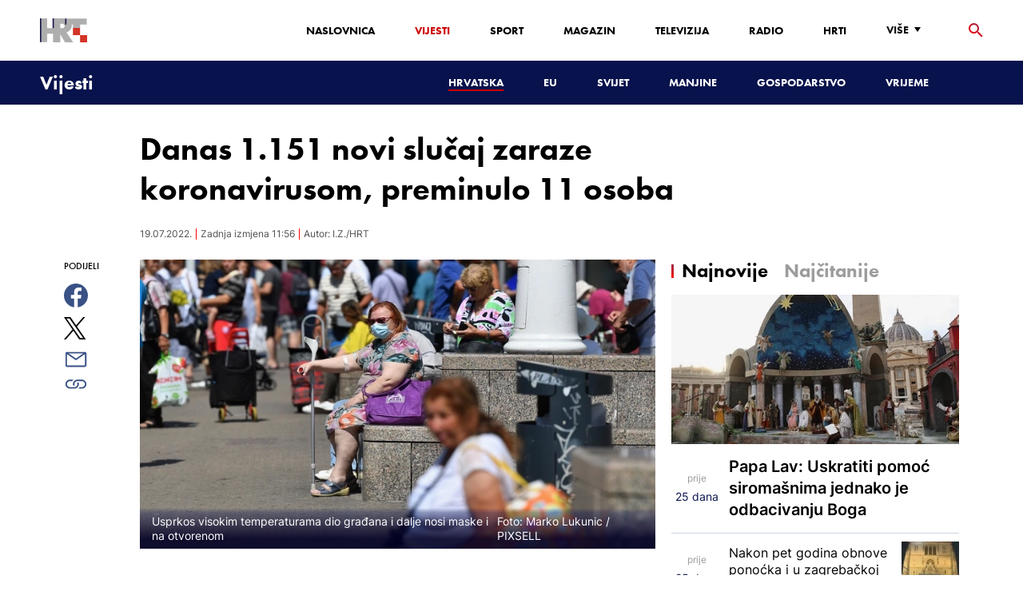

--- FILE ---
content_type: text/html; charset=utf-8
request_url: https://vijesti.hrt.hr/hrvatska/danas-1151-novi-slucaj-zaraze-koronavirusom-preminulo-11-osoba-8599965
body_size: 23174
content:
<!DOCTYPE html><html lang="hr"><head><meta charSet="utf-8"/><meta property="og:site_name" content="Hrvatska radiotelevizija"/><meta name="robots" content="max-image-preview:large"/><script type="application/ld+json" id="j1">{"@type":"NewsArticle","mainEntityOfPage":{"@type":"WebPage","@id":"https://vijesti.hrt.hr/hrvatska/danas-1151-novi-slucaj-zaraze-koronavirusom-preminulo-11-osoba-8599965"},"headline":"Danas 1.151 novi slučaj zaraze koronavirusom, preminulo 11 osoba ","description":"U posljednja 24 sata zabilježen je 1.151 novi slučaj zaraze virusom SARS-CoV-2 te je broj aktivnih slučajeva u Hrvatskoj danas ukupno 8.599. Među njima je 547 pacijenata na bolničkom liječenju, od toga je na respiratoru 17 pacijenata. Preminulo je 11 osoba.\n","image":["https://api.hrt.hr/media/82/9e/pxl-060722-94469277-20220719115609.jpg"],"publisher":{"@type":"Organization","name":"HRT","logo":{"@type":"ImageObject","url":"https://www.hrt.hr/static/hrtFooter.png"}},"datePublished":"2022-07-19T11:56:16.1186149Z","dateModified":"2022-07-19T11:56:16.1186140Z","@context":"https://schema.org","keywords":""}</script><meta name="description" content="U posljednja 24 sata zabilježen je 1.151 novi slučaj zaraze virusom SARS-CoV-2 te je broj aktivnih slučajeva u Hrvatskoj danas ukupno 8.599. Među njima je 547 pacijenata na bolničkom liječenju, od toga je na respiratoru 17 pacijenata. Preminulo je 11 osoba.
"/><meta name="twitter:description" content="U posljednja 24 sata zabilježen je 1.151 novi slučaj zaraze virusom SARS-CoV-2 te je broj aktivnih slučajeva u Hrvatskoj danas ukupno 8.599. Među njima je 547 pacijenata na bolničkom liječenju, od toga je na respiratoru 17 pacijenata. Preminulo je 11 osoba.
"/><meta property="og:description" content="U posljednja 24 sata zabilježen je 1.151 novi slučaj zaraze virusom SARS-CoV-2 te je broj aktivnih slučajeva u Hrvatskoj danas ukupno 8.599. Među njima je 547 pacijenata na bolničkom liječenju, od toga je na respiratoru 17 pacijenata. Preminulo je 11 osoba.
"/><meta property="og:title" content="Danas 1.151 novi slučaj zaraze koronavirusom, preminulo 11 osoba "/><meta name="twitter:title" content="Danas 1.151 novi slučaj zaraze koronavirusom, preminulo 11 osoba "/><meta name="keywords" content="Cijepljenje, Krunoslav Capak, Alemka Markotić, Koronavirus, Vili Beroš, Zdravlje, Davor Božinović, Nacionalni stožer civilne zaštite, Covid putovnice, COVID potvrde"/><meta property="og:image" content="https://api.hrt.hr/media/82/9e/pxl-060722-94469277-20220719115609.webp"/><meta name="twitter:image" content="https://api.hrt.hr/media/82/9e/pxl-060722-94469277-20220719115609.webp"/><meta property="fb:app_id" content="458467194490146"/><meta name="pubdate" content="2022-07-19T11:56:16.118614Z"/><meta property="og:type" content="article"/><meta property="og:url" content="https://vijesti.hrt.hr/hrvatska/danas-1151-novi-slucaj-zaraze-koronavirusom-preminulo-11-osoba-8599965"/><meta name="twitter:card" content="summary_large_image"/><meta name="twitter:site" content="@hrtvijesti"/><link rel="canonical" href="https://vijesti.hrt.hr/hrvatska/danas-1151-novi-slucaj-zaraze-koronavirusom-preminulo-11-osoba-8599965"/><meta name="viewport" content="initial-scale=1.0, width=device-width"/><meta name="google-adsense-account" content="ca-pub-3157105357205549"/><title>Danas 1.151 novi slučaj zaraze koronavirusom, preminulo 11 osoba  - HRT</title><link rel="shortcut icon" href="/favicon.ico"/><link rel="apple-touch-icon" sizes="180x180" href="/hrt-180x180.png"/><link rel="icon" type="image/png" sizes="192x192" href="/hrt-192x192.png"/><link rel="icon" type="image/png" sizes="32x32" href="/hrt-32x32.png"/><link rel="icon" type="image/png" sizes="16x16" href="/hrt-16x16.png"/><link rel="preload" href="/Fonts/HRTweb-FuturaPT/Fonts/1062062/8561ff53-41a4-4747-9832-eae0f022225d.woff2" as="font" crossorigin="anonymous"/><link rel="preload" href="/Fonts/HRTweb-FuturaPT/Fonts/1062014/eefb4a0a-90e8-4703-994a-d58c1de8687e.woff2" as="font" crossorigin="anonymous"/><link rel="preload" href="/Fonts/HRTweb-FuturaPT/Fonts/1062074/91597685-99ad-4a3c-81b0-84491562b714.woff2" as="font" crossorigin="anonymous"/><script async="" src="https://pagead2.googlesyndication.com/pagead/js/adsbygoogle.js?client=ca-pub-8313716281168758" crossorigin="anonymous"></script><script async="" src="https://pagead2.googlesyndication.com/pagead/js/adsbygoogle.js?client=ca-pub-3157105357205549" crossorigin="anonymous"></script><script type="text/javascript" src="/js/iprom.js"></script><script async="" src="https://securepubads.g.doubleclick.net/tag/js/gpt.js"></script><script>
              window.googletag = window.googletag || {cmd: []};
              googletag.cmd.push(function() {
                googletag.defineSlot('/1044012/HRT_underarticle_L_300x300', [[200, 200], [1, 1], [300, 300], [160, 160], [250, 250], [300, 250]], 'div-gpt-ad-1657620534770-0').addService(googletag.pubads());
                googletag.pubads().enableSingleRequest();
                googletag.enableServices();
              });
            </script><script>
              window.googletag = window.googletag || {cmd: []};
              googletag.cmd.push(function() {
                googletag.defineSlot('/1044012/HRT_underarticle_R_300x300', [[300, 300], [1, 1], [200, 200], [250, 250], [300, 250]], 'div-gpt-ad-1657619086178-0').addService(googletag.pubads());
                googletag.pubads().enableSingleRequest();
                googletag.enableServices();
              });
            </script><script>
                  var w2g = w2g || {};
                  w2g.hostname = 'https://www.hrt.hr/';
                  w2g.targeting = {
                    section: ["vijesti"],
                  }; 
              </script><script type="text/javascript" src="https://lib.wtg-ads.com/publisher/www.hrt.hr/lib.min.js" async=""></script><link rel="preload" as="image" imagesrcset="/_next/image?url=https%3A%2F%2Fapi.hrt.hr%2Fmedia%2F82%2F9e%2F740x438-pxl-060722-94469277-20220719115609.webp&amp;w=640&amp;q=100 640w, /_next/image?url=https%3A%2F%2Fapi.hrt.hr%2Fmedia%2F82%2F9e%2F740x438-pxl-060722-94469277-20220719115609.webp&amp;w=750&amp;q=100 750w, /_next/image?url=https%3A%2F%2Fapi.hrt.hr%2Fmedia%2F82%2F9e%2F740x438-pxl-060722-94469277-20220719115609.webp&amp;w=828&amp;q=100 828w, /_next/image?url=https%3A%2F%2Fapi.hrt.hr%2Fmedia%2F82%2F9e%2F740x438-pxl-060722-94469277-20220719115609.webp&amp;w=1080&amp;q=100 1080w, /_next/image?url=https%3A%2F%2Fapi.hrt.hr%2Fmedia%2F82%2F9e%2F740x438-pxl-060722-94469277-20220719115609.webp&amp;w=1200&amp;q=100 1200w, /_next/image?url=https%3A%2F%2Fapi.hrt.hr%2Fmedia%2F82%2F9e%2F740x438-pxl-060722-94469277-20220719115609.webp&amp;w=1920&amp;q=100 1920w, /_next/image?url=https%3A%2F%2Fapi.hrt.hr%2Fmedia%2F82%2F9e%2F740x438-pxl-060722-94469277-20220719115609.webp&amp;w=2048&amp;q=100 2048w, /_next/image?url=https%3A%2F%2Fapi.hrt.hr%2Fmedia%2F82%2F9e%2F740x438-pxl-060722-94469277-20220719115609.webp&amp;w=3840&amp;q=100 3840w" imagesizes="100vw"/><meta name="next-head-count" content="39"/><link rel="preload" href="/_next/static/css/1fdcdaecb9043da01e1f.css" as="style"/><link rel="stylesheet" href="/_next/static/css/1fdcdaecb9043da01e1f.css" data-n-g=""/><link rel="preload" href="/_next/static/css/e1884dfa4c742e66d110.css" as="style"/><link rel="stylesheet" href="/_next/static/css/e1884dfa4c742e66d110.css" data-n-p=""/><noscript data-n-css=""></noscript><link rel="preload" href="/_next/static/chunks/webpack-50bee04d1dc61f8adf5b.js" as="script"/><link rel="preload" href="/_next/static/chunks/framework.50c3b31bc23dfcb1af3f.js" as="script"/><link rel="preload" href="/_next/static/chunks/commons.66f7f6913276c166d3c5.js" as="script"/><link rel="preload" href="/_next/static/chunks/main-16dabd58b4f52b1e2bb9.js" as="script"/><link rel="preload" href="/_next/static/chunks/pages/_app-7f9c22dbeb4b419f5188.js" as="script"/><link rel="preload" href="/_next/static/chunks/75fc9c18.daa6e841d2cb4900e052.js" as="script"/><link rel="preload" href="/_next/static/chunks/e12450fa2f8a4860b0bd45a1ee203cf5b05a71f6.d1f19095797ceed671aa.js" as="script"/><link rel="preload" href="/_next/static/chunks/27f6cc954dc358626446873a98a637301b9e3317.527443d06abdb29a139f.js" as="script"/><link rel="preload" href="/_next/static/chunks/e95df07f7d38fe831e9becdbde808a55a766ba71.7c93d7f2e225f5937400.js" as="script"/><link rel="preload" href="/_next/static/chunks/pages/%5B...slug%5D-528a18e72e701285545c.js" as="script"/></head><body><div id="__next"><div class="w-full overflow-hidden"><header class="relative w-full z-40"><div class="z-50 bg-white relative hidden lg:flex lg:h-30 h-28 text-black2 px-6 sm:px-20"><div class="relative flex w-full justify-between"><a href="/" id="logo" class="my-auto logo dark z-60"></a><nav class="my-auto futuraBlack hidden lg:flex"><ul class="flex text-base"><li class="mr-20"><a href="https://www.hrt.hr" class="text-black uppercase leading-lessTight">Naslovnica</a></li><li class="mr-20"><a href="https://vijesti.hrt.hr" class="text-red2 uppercase leading-lessTight">Vijesti</a></li><li class="mr-20"><a href="https://sport.hrt.hr" class="text-black uppercase leading-lessTight">Sport</a></li><li class="mr-20"><a href="https://magazin.hrt.hr" class="text-black uppercase leading-lessTight">Magazin</a></li><li class="mr-20"><a href="https://hrtprikazuje.hrt.hr" class="text-black uppercase leading-lessTight">Televizija</a></li><li class="mr-20"><a href="https://radio.hrt.hr" class="text-black uppercase leading-lessTight">Radio</a></li><li class="mr-20"><a href="https://hrti.hrt.hr/home" class="text-black uppercase leading-lessTight">HRTi</a></li><div class="relative"><li class="mr-20"><button class="uppercase leading-lessTight flex focus:outline-none" aria-label="Više"><span>Više</span><svg class="align-middle z-50 mr-2 -mt-1.8px" width="20" height="20" viewBox="0 0 20 20" fill="none" xmlns="http://www.w3.org/2000/svg"><path d="M15 8L10.97 14L7 8H15Z" fill="#000000"></path></svg></button></li><div class="hidden lg:block transform absolute subdropdown z-70" style="min-width:200px;top:35px;right:60px;box-shadow:0px 5px 5px 0px rgba(0, 0, 0, 0.4)" tabindex="0"></div></div></ul><button class="focus:outline-none" aria-label="tražilica"><svg width="18" height="18" viewBox="0 0 18 18" fill="none" xmlns="http://www.w3.org/2000/svg"><path d="M6.5 0C8.22391 0 9.87721 0.684819 11.0962 1.90381C12.3152 3.12279 13 4.77609 13 6.5C13 8.11 12.41 9.59 11.44 10.73L11.71 11H12.5L17.5 16L16 17.5L11 12.5V11.71L10.73 11.44C9.55055 12.4468 8.05071 12.9999 6.5 13C4.77609 13 3.12279 12.3152 1.90381 11.0962C0.684819 9.87721 0 8.22391 0 6.5C0 4.77609 0.684819 3.12279 1.90381 1.90381C3.12279 0.684819 4.77609 0 6.5 0ZM6.5 2C4 2 2 4 2 6.5C2 9 4 11 6.5 11C9 11 11 9 11 6.5C11 4 9 2 6.5 2Z" fill="url(#paint0_linear)"></path><defs><linearGradient id="paint0_linear" x1="0" y1="17.5" x2="31.5" y2="-14.5833" gradientUnits="userSpaceOnUse"><stop stop-color="#FF0000"></stop><stop offset="0.989187" stop-color="#444F8D"></stop></linearGradient></defs></svg></button></nav></div><div class="z-50 relative search  "><input type="text" class="focus:outline-none rounded-lg searchInput " placeholder="Pretraži HRT..." value=""/><a href="https://www.hrt.hr/pretraga?q=" class="hidden lg:hidden absolute top-2 bottom-0 my-auto" style="height:18px;left:11px"><svg width="18" height="18" viewBox="0 0 18 18" fill="none" xmlns="http://www.w3.org/2000/svg"><path d="M6.5 0C8.22391 0 9.87721 0.684819 11.0962 1.90381C12.3152 3.12279 13 4.77609 13 6.5C13 8.11 12.41 9.59 11.44 10.73L11.71 11H12.5L17.5 16L16 17.5L11 12.5V11.71L10.73 11.44C9.55055 12.4468 8.05071 12.9999 6.5 13C4.77609 13 3.12279 12.3152 1.90381 11.0962C0.684819 9.87721 0 8.22391 0 6.5C0 4.77609 0.684819 3.12279 1.90381 1.90381C3.12279 0.684819 4.77609 0 6.5 0ZM6.5 2C4 2 2 4 2 6.5C2 9 4 11 6.5 11C9 11 11 9 11 6.5C11 4 9 2 6.5 2Z" fill="#ca0000"></path></svg></a></div><button style="outline:none" class="z-10 hidden absolute right-20 top-0 bottom-0 m-auto lg:hidden" aria-label="zatvori tražilicu"><svg xmlns="http://www.w3.org/2000/svg" height="26" width="26" viewBox="0 0 24 24"><path d="M0 0h24v24H0V0z" fill="none"></path><path d="M19 6.41L17.59 5 12 10.59 6.41 5 5 6.41 10.59 12 5 17.59 6.41 19 12 13.41 17.59 19 19 17.59 13.41 12 19 6.41z" fill="#CA0000"></path></svg></button></div><div class="relative w-full hidden lg:flex lg:px-20 h-22"><div class="absolute inset-0 w-full h-full" style="background-color:#08124C"></div><nav class="flex w-full my-auto justify-between"><a href="/" class="block"><div class="text-2xl relative z-50 futuraBlack text-white">Vijesti</div></a><ul class="my-auto flex text-base text-white futuraBlack"><li class="mr-20 relative z-40"><a href="https://vijesti.hrt.hr/hrvatska" style="border-bottom:2px solid #ca0000" class="uppercase leading-lessTight">Hrvatska</a></li><li class="mr-20 relative z-40"><a href="https://vijesti.hrt.hr/eu" class="uppercase leading-lessTight">EU</a></li><li class="mr-20 relative z-40"><a href="https://vijesti.hrt.hr/svijet" class="uppercase leading-lessTight">Svijet</a></li><li class="mr-20 relative z-40"><a href="https://vijesti.hrt.hr/manjine" class="uppercase leading-lessTight">Manjine</a></li><li class="mr-20 relative z-40"><a href="https://vijesti.hrt.hr/gospodarstvo" class="uppercase leading-lessTight">Gospodarstvo</a></li><li class="mr-20 relative z-40"><a href="https://vrijeme-i-promet.hrt.hr" class="uppercase leading-lessTight">Vrijeme</a></li><li style="width:18px;height:18px"></li></ul></nav></div><div class="w-full relative z-70 lg:hidden"><div class="pt-4 px-8 md:px-16 h-16 flex items-start justify-between bg-white"><a href="/" id="logo" class="logo dark z-60"></a><button class="flex-grow-0 -mt-1.8px" style="outline:none" aria-label="Otvori mobilne meni"><svg width="24" height="24" viewBox="0 0 24 24" fill="none" xmlns="http://www.w3.org/2000/svg"><path d="M3 18V16H21V18H3ZM3 13V11H21V13H3ZM3 8V6H21V8H3Z" fill="#08124C"></path></svg></button></div><div class="relative z-70 flex w-full h-16"><div class="absolute inset-0 w-full h-full z-40" style="background-color:#08124C"></div><div class="z-70 relative w-full h-full flex my-auto"><div style="opacity:1" class="z-50 absolute top-2 left-8 text-xl flex-grow-0 futuraBlack text-white"><a href="/">Vijesti</a></div><ul class="z-40 no-scrollbar pl-62 py-4 w-full overflow-x-scroll relative my-auto flex items-center text-base text-white futuraMid"><li class="mr-12"><a href="https://vijesti.hrt.hr/hrvatska" style="border-bottom:2px solid #ca0000" class="whitespace-no-wrap leading-lessTight">Hrvatska</a></li><li class="mr-12"><a href="https://vijesti.hrt.hr/eu" class="whitespace-no-wrap leading-lessTight">EU</a></li><li class="mr-12"><a href="https://vijesti.hrt.hr/svijet" class="whitespace-no-wrap leading-lessTight">Svijet</a></li><li class="mr-12"><a href="https://vijesti.hrt.hr/manjine" class="whitespace-no-wrap leading-lessTight">Manjine</a></li><li class="mr-12"><a href="https://vijesti.hrt.hr/gospodarstvo" class="whitespace-no-wrap leading-lessTight">Gospodarstvo</a></li><li class="mr-12"><a href="https://vrijeme-i-promet.hrt.hr" class="whitespace-no-wrap leading-lessTight">Vrijeme</a></li><li style="width:18px;height:18px"></li></ul></div></div></div><div class="block lg:hidden transform absolute mobile-subdropdown z-70 rounded-lg" style="z-index:100000" tabindex="0"></div></header><div class="container mx-auto"><div class="-mx-0.2 xl:-mx-4 flex"><div class="hidden xl:block xl:w-1/12 px-0.2 xl:px-4"></div><div class="w-full xl:w-9/12 px-0.2 xl:px-4"><h1 class="futuraBlack text-2xl xl:text-6xl leading-tight mt-5 xl:mt-12">Danas 1.151 novi slučaj zaraze koronavirusom, preminulo 11 osoba </h1><div class="flex flex-wrap mt-4 sm:mt-2 xl:mt-10" style="color:#505050"><p class="text-sm leading-tighter">19.07.2022.</p><span class="mx-2 leading-tighter" style="border-left:1px solid #FF0000"></span><p class="text-sm leading-tighter">Zadnja izmjena 13:56</p><span class="mx-2 leading-tighter" style="border-left:1px solid #FF0000"></span><p class="text-sm leading-tighter">Autor: <!-- -->I.Z./HRT</p></div></div></div><div class="-mx-0.2 xl:-mx-4 xl:flex mt-4 xl:mt-10"><div class="hidden xl:block xl:w-1/12 h-screen px-0.2 xl:px-4"><div class="h-screen "><p class="text-sm futura futuraMid">PODIJELI</p><a><div class="mt-4 cursor-pointer"><svg width="30" height="34" viewBox="0 0 24 24" fill="none" xmlns="http://www.w3.org/2000/svg"><path fill="#395185" fill-rule="evenodd" clip-rule="evenodd" d="M13.875 23.8544C19.6118 22.9542 24 17.9896 24 12C24 5.37258 18.6274 0 12 0C5.37258 0 0 5.37258 0 12C0 17.9896 4.38819 22.9542 10.125 23.8544V15.0781H7V11.4531H10.125V8.78125C10.125 7.26042 10.5495 6.08333 11.3984 5.25C12.2474 4.41667 13.3802 4 14.7969 4C15.9948 4 16.9219 4.04688 17.5781 4.14062V7.375L15.6719 7.39062C14.9635 7.39062 14.487 7.53646 14.2422 7.82812C13.9974 8.11979 13.875 8.55729 13.875 9.14062V11.4531H17.4531L16.9844 15.0781H13.875V23.8544Z"></path></svg></div></a><a><div class="mt-4 cursor-pointer"><svg width="28" height="28" viewBox="0 0 40 40" fill="none" xmlns="http://www.w3.org/2000/svg"><path d="M23.2936 16.9373L37.8643 0H34.4115L21.7597 14.7064L11.6548 0H0L15.2806 22.2387L0 40H3.45299L16.8136 24.4695L27.4851 40H39.1399L23.2927 16.9373H23.2936ZM18.5642 22.4346L17.016 20.2201L4.69715 2.59936H10.0007L19.9422 16.8199L21.4904 19.0344L34.4131 37.5189H29.1095L18.5642 22.4354V22.4346Z" fill="#000000"></path></svg></div></a><a title="E-mail" href="mailto:?subject=Danas 1.151 novi slučaj zaraze koronavirusom, preminulo 11 osoba &amp;body=https://vijesti.hrt.hr/hrvatska/danas-1151-novi-slucaj-zaraze-koronavirusom-preminulo-11-osoba-8599965"><div class="mt-4 cursor-pointer"><svg width="30" height="30" viewBox="0 0 30 30" fill="none" xmlns="http://www.w3.org/2000/svg"><path d="M26.25 5.625H3.75C3.25272 5.625 2.77581 5.82254 2.42417 6.17417C2.07254 6.52581 1.875 7.00272 1.875 7.5V22.5C1.875 22.9973 2.07254 23.4742 2.42417 23.8258C2.77581 24.1775 3.25272 24.375 3.75 24.375H26.25C26.7473 24.375 27.2242 24.1775 27.5758 23.8258C27.9275 23.4742 28.125 22.9973 28.125 22.5V7.5C28.125 7.00272 27.9275 6.52581 27.5758 6.17417C27.2242 5.82254 26.7473 5.625 26.25 5.625ZM24.1875 7.5L15 13.8562L5.8125 7.5H24.1875ZM3.75 22.5V8.35312L14.4656 15.7687C14.6226 15.8776 14.809 15.936 15 15.936C15.191 15.936 15.3774 15.8776 15.5344 15.7687L26.25 8.35312V22.5H3.75Z" fill="#395185"></path></svg></div></a><button style="outline:none"><div class="cursor-pointer"><svg width="30" height="30" viewBox="0 0 30 30" fill="none" xmlns="http://www.w3.org/2000/svg"><path d="M11.9137 10.3125H7.5C6.00816 10.3125 4.57742 10.9051 3.52252 11.96C2.46763 13.0149 1.875 14.4457 1.875 15.9375C1.875 17.4293 2.46763 18.8601 3.52252 19.915C4.57742 20.9699 6.00816 21.5625 7.5 21.5625H13.125C14.0251 21.563 14.9122 21.3474 15.7118 20.9339C16.5114 20.5205 17.2 19.9211 17.7199 19.1863C18.2398 18.4515 18.5757 17.6026 18.6995 16.711C18.8233 15.8194 18.7313 14.9112 18.4312 14.0625H16.875C16.7137 14.0625 16.5562 14.0812 16.4062 14.1206C16.7225 14.6916 16.8842 15.3352 16.8754 15.9878C16.8667 16.6404 16.6878 17.2794 16.3564 17.8417C16.0249 18.4039 15.5525 18.87 14.9858 19.1937C14.4191 19.5174 13.7777 19.6876 13.125 19.6875H7.5C6.50544 19.6875 5.55161 19.2924 4.84835 18.5891C4.14509 17.8859 3.75 16.9321 3.75 15.9375C3.75 14.9429 4.14509 13.9891 4.84835 13.2858C5.55161 12.5826 6.50544 12.1875 7.5 12.1875H10.3781C10.7869 11.4825 11.3062 10.8487 11.9156 10.3125H11.9137Z" fill="#395185"></path><path d="M16.874 10.3125C15.9739 10.312 15.0868 10.5276 14.2872 10.9411C13.4877 11.3545 12.799 11.9539 12.2792 12.6887C11.7593 13.4235 11.4233 14.2724 11.2995 15.164C11.1758 16.0556 11.2677 16.9638 11.5678 17.8125H13.6265C13.2974 17.2424 13.1241 16.5958 13.1241 15.9375C13.1241 15.2793 13.2974 14.6326 13.6265 14.0625C13.9556 13.4925 14.429 13.0191 14.9991 12.6899C15.5691 12.3608 16.2158 12.1875 16.874 12.1875H22.499C23.4936 12.1875 24.4474 12.5826 25.1507 13.2858C25.854 13.9891 26.249 14.9429 26.249 15.9375C26.249 16.9321 25.854 17.8859 25.1507 18.5892C24.4474 19.2924 23.4936 19.6875 22.499 19.6875H19.6209C19.213 20.3914 18.6937 21.0246 18.0834 21.5625H22.499C23.2377 21.5625 23.9692 21.417 24.6516 21.1343C25.3341 20.8516 25.9542 20.4373 26.4765 19.915C26.9988 19.3926 27.4132 18.7726 27.6959 18.0901C27.9785 17.4076 28.124 16.6762 28.124 15.9375C28.124 15.1988 27.9785 14.4674 27.6959 13.7849C27.4132 13.1024 26.9988 12.4824 26.4765 11.96C25.9542 11.4377 25.3341 11.0234 24.6516 10.7407C23.9692 10.458 23.2377 10.3125 22.499 10.3125H16.874Z" fill="#395185"></path></svg></div></button></div></div><div class="w-full xl:w-7/12 px-0.2 xl:px-4 text-lg a-body"><div class="mb-3 xl:mb-12 relative mainArticleImage"><div style="display:block;overflow:hidden;position:relative;box-sizing:border-box;margin:0"><div style="display:block;box-sizing:border-box;padding-top:56.12403100775194%"></div><img alt=" Usprkos visokim temperaturama dio građana i dalje nosi maske i na otvorenom " sizes="100vw" srcSet="/_next/image?url=https%3A%2F%2Fapi.hrt.hr%2Fmedia%2F82%2F9e%2F740x438-pxl-060722-94469277-20220719115609.webp&amp;w=640&amp;q=100 640w, /_next/image?url=https%3A%2F%2Fapi.hrt.hr%2Fmedia%2F82%2F9e%2F740x438-pxl-060722-94469277-20220719115609.webp&amp;w=750&amp;q=100 750w, /_next/image?url=https%3A%2F%2Fapi.hrt.hr%2Fmedia%2F82%2F9e%2F740x438-pxl-060722-94469277-20220719115609.webp&amp;w=828&amp;q=100 828w, /_next/image?url=https%3A%2F%2Fapi.hrt.hr%2Fmedia%2F82%2F9e%2F740x438-pxl-060722-94469277-20220719115609.webp&amp;w=1080&amp;q=100 1080w, /_next/image?url=https%3A%2F%2Fapi.hrt.hr%2Fmedia%2F82%2F9e%2F740x438-pxl-060722-94469277-20220719115609.webp&amp;w=1200&amp;q=100 1200w, /_next/image?url=https%3A%2F%2Fapi.hrt.hr%2Fmedia%2F82%2F9e%2F740x438-pxl-060722-94469277-20220719115609.webp&amp;w=1920&amp;q=100 1920w, /_next/image?url=https%3A%2F%2Fapi.hrt.hr%2Fmedia%2F82%2F9e%2F740x438-pxl-060722-94469277-20220719115609.webp&amp;w=2048&amp;q=100 2048w, /_next/image?url=https%3A%2F%2Fapi.hrt.hr%2Fmedia%2F82%2F9e%2F740x438-pxl-060722-94469277-20220719115609.webp&amp;w=3840&amp;q=100 3840w" src="/_next/image?url=https%3A%2F%2Fapi.hrt.hr%2Fmedia%2F82%2F9e%2F740x438-pxl-060722-94469277-20220719115609.webp&amp;w=3840&amp;q=100" decoding="async" style="position:absolute;top:0;left:0;bottom:0;right:0;box-sizing:border-box;padding:0;border:none;margin:auto;display:block;width:0;height:0;min-width:100%;max-width:100%;min-height:100%;max-height:100%"/></div><div class="absolute z-10 w-full right-0 bottom-0"><div class="text-white py-3 pl-6 pr-12 flex flex-col xl:flex-row justify-between imageDesc"><div class="leading-lessTight text-sm xl:text-base"> Usprkos visokim temperaturama dio građana i dalje nosi maske i na otvorenom </div><div class="leading-lessTight text-sm xl:text-base">Foto: <!-- -->Marko Lukunic<!-- --> / <!-- -->PIXSELL</div></div></div></div><div class="hidden md:flex xl:flex xl:hidden mb-4"><span class="mr-4"><a><div class="mt-4 cursor-pointer"><svg width="30" height="31" viewBox="0 0 24 24" fill="none" xmlns="http://www.w3.org/2000/svg"><path fill="#395185" fill-rule="evenodd" clip-rule="evenodd" d="M13.875 23.8544C19.6118 22.9542 24 17.9896 24 12C24 5.37258 18.6274 0 12 0C5.37258 0 0 5.37258 0 12C0 17.9896 4.38819 22.9542 10.125 23.8544V15.0781H7V11.4531H10.125V8.78125C10.125 7.26042 10.5495 6.08333 11.3984 5.25C12.2474 4.41667 13.3802 4 14.7969 4C15.9948 4 16.9219 4.04688 17.5781 4.14062V7.375L15.6719 7.39062C14.9635 7.39062 14.487 7.53646 14.2422 7.82812C13.9974 8.11979 13.875 8.55729 13.875 9.14062V11.4531H17.4531L16.9844 15.0781H13.875V23.8544Z"></path></svg></div></a></span><span class="mr-4"><a><div class="mt-4 cursor-pointer"><svg width="28" height="28" viewBox="0 0 40 40" fill="none" xmlns="http://www.w3.org/2000/svg"><path d="M23.2936 16.9373L37.8643 0H34.4115L21.7597 14.7064L11.6548 0H0L15.2806 22.2387L0 40H3.45299L16.8136 24.4695L27.4851 40H39.1399L23.2927 16.9373H23.2936ZM18.5642 22.4346L17.016 20.2201L4.69715 2.59936H10.0007L19.9422 16.8199L21.4904 19.0344L34.4131 37.5189H29.1095L18.5642 22.4354V22.4346Z" fill="#000000"></path></svg></div></a></span><span class="mr-4"><a href="https://api.whatsapp.com/send?text=https://vijesti.hrt.hr/hrvatska/danas-1151-novi-slucaj-zaraze-koronavirusom-preminulo-11-osoba-8599965" target="_blank"><div class="mt-4 cursor-pointer"><svg width="30" height="31" viewBox="0 0 30 30" fill="none" xmlns="http://www.w3.org/2000/svg"><path d="M15.045 7.63684C10.5013 7.63684 6.80625 11.6543 6.80375 16.5919C6.8025 18.6075 7.34625 20.1174 8.25875 21.6967L7.42625 25.002L10.5438 24.1132C11.94 25.0143 13.2737 25.5552 15.0375 25.5552C19.5775 25.5552 23.2762 21.5377 23.2775 16.5987C23.2812 11.6503 19.6 7.6382 15.045 7.63684ZM19.89 20.4436C19.6838 21.0729 18.6938 21.6464 18.2188 21.7239C17.7925 21.7932 17.2525 21.8217 16.6587 21.6179C16.2987 21.4942 15.8375 21.3284 15.2475 21.0511C12.7638 19.885 11.1413 17.1655 11.0175 16.9861C10.8938 16.8067 10.0063 15.5264 10.0063 14.2013C10.0063 12.8762 10.6462 12.2252 10.8725 11.9547C11.1 11.6829 11.3675 11.6149 11.5325 11.6149L12.0075 11.6244C12.16 11.6326 12.3638 11.5619 12.565 12.0865C12.7712 12.6261 13.2662 13.9512 13.3288 14.0858C13.39 14.2203 13.4325 14.378 13.3488 14.5574C13.2662 14.7368 13.225 14.8496 13.1012 15.0059L12.73 15.4775C12.6062 15.612 12.4775 15.7574 12.6213 16.0265C12.7663 16.2957 13.2625 17.1777 13.9988 17.8912C14.945 18.8086 15.7425 19.0927 15.99 19.2272C16.2375 19.3618 16.3825 19.34 16.5262 19.1593C16.6712 18.9799 17.145 18.3737 17.31 18.1033C17.475 17.8328 17.64 17.879 17.8675 17.9687C18.095 18.0584 19.3125 18.7094 19.56 18.8453C19.8075 18.9799 19.9725 19.0478 20.035 19.1593C20.0963 19.2748 20.0963 19.8144 19.89 20.4436ZM0 0.380615V32.999H30V0.380615H0H0ZM15.0413 27.375C13.3825 27.375 11.7488 26.9224 10.3013 26.0635L5.0475 27.5626L6.45375 21.9794C5.58625 20.3458 5.13 18.492 5.13125 16.5919C5.13375 10.65 9.57875 5.81701 15.0413 5.81701C17.6925 5.81837 20.1812 6.94098 22.0525 8.97691C23.9237 11.0128 24.9538 13.7215 24.9525 16.6001C24.95 22.5421 20.5037 27.375 15.0413 27.375Z" fill="#4DCB5B"></path></svg></div></a></span><span class="mr-4"><a title="E-mail" href="mailto:?subject=Danas 1.151 novi slučaj zaraze koronavirusom, preminulo 11 osoba &amp;body=https://vijesti.hrt.hr/hrvatska/danas-1151-novi-slucaj-zaraze-koronavirusom-preminulo-11-osoba-8599965"><div class="mt-4 cursor-pointer"><svg width="30" height="30" viewBox="0 0 30 30" fill="none" xmlns="http://www.w3.org/2000/svg"><path d="M26.25 5.625H3.75C3.25272 5.625 2.77581 5.82254 2.42417 6.17417C2.07254 6.52581 1.875 7.00272 1.875 7.5V22.5C1.875 22.9973 2.07254 23.4742 2.42417 23.8258C2.77581 24.1775 3.25272 24.375 3.75 24.375H26.25C26.7473 24.375 27.2242 24.1775 27.5758 23.8258C27.9275 23.4742 28.125 22.9973 28.125 22.5V7.5C28.125 7.00272 27.9275 6.52581 27.5758 6.17417C27.2242 5.82254 26.7473 5.625 26.25 5.625ZM24.1875 7.5L15 13.8562L5.8125 7.5H24.1875ZM3.75 22.5V8.35312L14.4656 15.7687C14.6226 15.8776 14.809 15.936 15 15.936C15.191 15.936 15.3774 15.8776 15.5344 15.7687L26.25 8.35312V22.5H3.75Z" fill="#395185"></path></svg></div></a></span><span class="mr-4 flex pt-2"><button style="outline:none"><div class="cursor-pointer"><svg width="30" height="30" viewBox="0 0 30 30" fill="none" xmlns="http://www.w3.org/2000/svg"><path d="M11.9137 10.3125H7.5C6.00816 10.3125 4.57742 10.9051 3.52252 11.96C2.46763 13.0149 1.875 14.4457 1.875 15.9375C1.875 17.4293 2.46763 18.8601 3.52252 19.915C4.57742 20.9699 6.00816 21.5625 7.5 21.5625H13.125C14.0251 21.563 14.9122 21.3474 15.7118 20.9339C16.5114 20.5205 17.2 19.9211 17.7199 19.1863C18.2398 18.4515 18.5757 17.6026 18.6995 16.711C18.8233 15.8194 18.7313 14.9112 18.4312 14.0625H16.875C16.7137 14.0625 16.5562 14.0812 16.4062 14.1206C16.7225 14.6916 16.8842 15.3352 16.8754 15.9878C16.8667 16.6404 16.6878 17.2794 16.3564 17.8417C16.0249 18.4039 15.5525 18.87 14.9858 19.1937C14.4191 19.5174 13.7777 19.6876 13.125 19.6875H7.5C6.50544 19.6875 5.55161 19.2924 4.84835 18.5891C4.14509 17.8859 3.75 16.9321 3.75 15.9375C3.75 14.9429 4.14509 13.9891 4.84835 13.2858C5.55161 12.5826 6.50544 12.1875 7.5 12.1875H10.3781C10.7869 11.4825 11.3062 10.8487 11.9156 10.3125H11.9137Z" fill="#395185"></path><path d="M16.874 10.3125C15.9739 10.312 15.0868 10.5276 14.2872 10.9411C13.4877 11.3545 12.799 11.9539 12.2792 12.6887C11.7593 13.4235 11.4233 14.2724 11.2995 15.164C11.1758 16.0556 11.2677 16.9638 11.5678 17.8125H13.6265C13.2974 17.2424 13.1241 16.5958 13.1241 15.9375C13.1241 15.2793 13.2974 14.6326 13.6265 14.0625C13.9556 13.4925 14.429 13.0191 14.9991 12.6899C15.5691 12.3608 16.2158 12.1875 16.874 12.1875H22.499C23.4936 12.1875 24.4474 12.5826 25.1507 13.2858C25.854 13.9891 26.249 14.9429 26.249 15.9375C26.249 16.9321 25.854 17.8859 25.1507 18.5892C24.4474 19.2924 23.4936 19.6875 22.499 19.6875H19.6209C19.213 20.3914 18.6937 21.0246 18.0834 21.5625H22.499C23.2377 21.5625 23.9692 21.417 24.6516 21.1343C25.3341 20.8516 25.9542 20.4373 26.4765 19.915C26.9988 19.3926 27.4132 18.7726 27.6959 18.0901C27.9785 17.4076 28.124 16.6762 28.124 15.9375C28.124 15.1988 27.9785 14.4674 27.6959 13.7849C27.4132 13.1024 26.9988 12.4824 26.4765 11.96C25.9542 11.4377 25.3341 11.0234 24.6516 10.7407C23.9692 10.458 23.2377 10.3125 22.499 10.3125H16.874Z" fill="#395185"></path></svg></div></button></span></div><div class="p-0 w-full mb-8 xl:mb-12 font-semibold xl:w-85 text-lg articleText"><p>U posljednja 24 sata zabilježen je 1.151 novi slučaj zaraze virusom SARS-CoV-2 te je broj aktivnih slučajeva u Hrvatskoj danas ukupno 8.599. Među njima je 547 pacijenata na bolničkom liječenju, od toga je na respiratoru 17 pacijenata. Preminulo je 11 osoba.</p><p><br></p><p>
</p></div><div id="wtg_inarticle_desktop_1" class="hidden xl:block mb-8"></div><div id="wtg_inarticle_mobile_1" class="block xl:hidden mb-8"></div><div class="w-full xl:w-85 my-12"><div class="w-full flex py-4 " style="border-bottom:1px solid rgba(0, 0, 0, 0.3)"><div class="mr-4" style="margin-top:2px"><svg width="14" height="14" viewBox="0 0 14 14" fill="none" xmlns="http://www.w3.org/2000/svg"><path d="M2.91663 1.75L4.69988 0L11.6666 7L4.69988 14L2.91663 12.25L8.16662 7L2.91663 1.75Z" fill="#FF0000"></path></svg></div><a href="https://vijesti.hrt.hr/svijet/duznosnik-who-a-za-europu-odmah-djelujte-protiv-covid-a-ili-riskirajte-stroze-mjere-8599454" class="w-8/12 mr-8 leading-lessTight text-lg">WHO za Europu: Odmah djelujte protiv COVID-a, riskirate strože mjere</a><div class="relative" style="width:133px;height:75px"><div style="display:block;overflow:hidden;position:absolute;top:0;left:0;bottom:0;right:0;box-sizing:border-box;margin:0"><noscript><img alt="Potreba za docjepljivanjem" srcSet="/_next/image?url=https%3A%2F%2Fapi.hrt.hr%2Fmedia%2F8f%2F0b%2F240x135-shutterstock-1859217856-20220719112620.webp&amp;w=640&amp;q=100 640w, /_next/image?url=https%3A%2F%2Fapi.hrt.hr%2Fmedia%2F8f%2F0b%2F240x135-shutterstock-1859217856-20220719112620.webp&amp;w=750&amp;q=100 750w, /_next/image?url=https%3A%2F%2Fapi.hrt.hr%2Fmedia%2F8f%2F0b%2F240x135-shutterstock-1859217856-20220719112620.webp&amp;w=828&amp;q=100 828w, /_next/image?url=https%3A%2F%2Fapi.hrt.hr%2Fmedia%2F8f%2F0b%2F240x135-shutterstock-1859217856-20220719112620.webp&amp;w=1080&amp;q=100 1080w, /_next/image?url=https%3A%2F%2Fapi.hrt.hr%2Fmedia%2F8f%2F0b%2F240x135-shutterstock-1859217856-20220719112620.webp&amp;w=1200&amp;q=100 1200w, /_next/image?url=https%3A%2F%2Fapi.hrt.hr%2Fmedia%2F8f%2F0b%2F240x135-shutterstock-1859217856-20220719112620.webp&amp;w=1920&amp;q=100 1920w, /_next/image?url=https%3A%2F%2Fapi.hrt.hr%2Fmedia%2F8f%2F0b%2F240x135-shutterstock-1859217856-20220719112620.webp&amp;w=2048&amp;q=100 2048w, /_next/image?url=https%3A%2F%2Fapi.hrt.hr%2Fmedia%2F8f%2F0b%2F240x135-shutterstock-1859217856-20220719112620.webp&amp;w=3840&amp;q=100 3840w" src="https://api.hrt.hr/media/8f/0b/240x135-shutterstock-1859217856-20220719112620.webp" decoding="async" style="position:absolute;top:0;left:0;bottom:0;right:0;box-sizing:border-box;padding:0;border:none;margin:auto;display:block;width:0;height:0;min-width:100%;max-width:100%;min-height:100%;max-height:100%;object-fit:cover"/></noscript><img alt="Potreba za docjepljivanjem" src="[data-uri]" decoding="async" style="position:absolute;top:0;left:0;bottom:0;right:0;box-sizing:border-box;padding:0;border:none;margin:auto;display:block;width:0;height:0;min-width:100%;max-width:100%;min-height:100%;max-height:100%;object-fit:cover"/></div></div></div><div class="w-full flex py-4 "><div class="mr-4" style="margin-top:2px"><svg width="14" height="14" viewBox="0 0 14 14" fill="none" xmlns="http://www.w3.org/2000/svg"><path d="M2.91663 1.75L4.69988 0L11.6666 7L4.69988 14L2.91663 12.25L8.16662 7L2.91663 1.75Z" fill="#FF0000"></path></svg></div><a href="https://magazin.hrt.hr/znanost-tehnologija/nove-varijante-covid-a-bolje-izbjegavaju-antitijela-8599257" class="w-8/12 mr-8 leading-lessTight text-lg">Nove varijante COVID-a bolje izbjegavaju antitijela</a><div class="relative" style="width:133px;height:75px"><div style="display:block;overflow:hidden;position:absolute;top:0;left:0;bottom:0;right:0;box-sizing:border-box;margin:0"><noscript><img alt="Cjepivo protiv COVID-a" srcSet="/_next/image?url=https%3A%2F%2Fapi.hrt.hr%2Fmedia%2F20%2F37%2F240x135-2022-07-08t194055z-328754683-rc2u7v99tdet-rtrmadp-3-health-coronavirus-pfizer-children-20220719111221.webp&amp;w=640&amp;q=100 640w, /_next/image?url=https%3A%2F%2Fapi.hrt.hr%2Fmedia%2F20%2F37%2F240x135-2022-07-08t194055z-328754683-rc2u7v99tdet-rtrmadp-3-health-coronavirus-pfizer-children-20220719111221.webp&amp;w=750&amp;q=100 750w, /_next/image?url=https%3A%2F%2Fapi.hrt.hr%2Fmedia%2F20%2F37%2F240x135-2022-07-08t194055z-328754683-rc2u7v99tdet-rtrmadp-3-health-coronavirus-pfizer-children-20220719111221.webp&amp;w=828&amp;q=100 828w, /_next/image?url=https%3A%2F%2Fapi.hrt.hr%2Fmedia%2F20%2F37%2F240x135-2022-07-08t194055z-328754683-rc2u7v99tdet-rtrmadp-3-health-coronavirus-pfizer-children-20220719111221.webp&amp;w=1080&amp;q=100 1080w, /_next/image?url=https%3A%2F%2Fapi.hrt.hr%2Fmedia%2F20%2F37%2F240x135-2022-07-08t194055z-328754683-rc2u7v99tdet-rtrmadp-3-health-coronavirus-pfizer-children-20220719111221.webp&amp;w=1200&amp;q=100 1200w, /_next/image?url=https%3A%2F%2Fapi.hrt.hr%2Fmedia%2F20%2F37%2F240x135-2022-07-08t194055z-328754683-rc2u7v99tdet-rtrmadp-3-health-coronavirus-pfizer-children-20220719111221.webp&amp;w=1920&amp;q=100 1920w, /_next/image?url=https%3A%2F%2Fapi.hrt.hr%2Fmedia%2F20%2F37%2F240x135-2022-07-08t194055z-328754683-rc2u7v99tdet-rtrmadp-3-health-coronavirus-pfizer-children-20220719111221.webp&amp;w=2048&amp;q=100 2048w, /_next/image?url=https%3A%2F%2Fapi.hrt.hr%2Fmedia%2F20%2F37%2F240x135-2022-07-08t194055z-328754683-rc2u7v99tdet-rtrmadp-3-health-coronavirus-pfizer-children-20220719111221.webp&amp;w=3840&amp;q=100 3840w" src="https://api.hrt.hr/media/20/37/240x135-2022-07-08t194055z-328754683-rc2u7v99tdet-rtrmadp-3-health-coronavirus-pfizer-children-20220719111221.webp" decoding="async" style="position:absolute;top:0;left:0;bottom:0;right:0;box-sizing:border-box;padding:0;border:none;margin:auto;display:block;width:0;height:0;min-width:100%;max-width:100%;min-height:100%;max-height:100%;object-fit:cover"/></noscript><img alt="Cjepivo protiv COVID-a" src="[data-uri]" decoding="async" style="position:absolute;top:0;left:0;bottom:0;right:0;box-sizing:border-box;padding:0;border:none;margin:auto;display:block;width:0;height:0;min-width:100%;max-width:100%;min-height:100%;max-height:100%;object-fit:cover"/></div></div></div></div><div class="xl:w-85 xl:mb-12 mb-8 relative embedWrapper"><blockquote class="twitter-tweet"><p lang="und" dir="ltr">U posljednja 24 sata zabilježeno je 1.151 novih slučajeva zaraze virusom SARS-CoV-2 te je broj aktivnih slučajeva u Hrvatskoj danas ukupno 8.599. Među njima je 547 pacijenata na bolničkom liječenju, od toga je na respiratoru 17 pacijenata. Preminulo je 11 osoba.</p>&mdash; Koronavirus.hr (@koronavirus_hr) <a href="https://twitter.com/koronavirus_hr/status/1549357087934873600?ref_src=twsrc%5Etfw">July 19, 2022</a></blockquote> <script async src="https://platform.twitter.com/widgets.js" charset="utf-8"></script></div><div class="p-0 mb-12 w-full xl:w-85 text-lg articleText"><p>Od 25. veljače 2020., kada je zabilježen prvi slučaj zaraze u Hrvatskoj, do danas ukupno su zabilježene 1.169.342 osobe zaražene novim koronavirusom, od kojih je 16.169 preminulo, ukupno se oporavile  1.144.574 osobe od toga 1.018 u posljednja 24 sata.<br><br>U samoizolaciji je trenutno 4.207 osoba.<br><br>Do danas je ukupno testirano 5.002.475 osoba, od toga 4.078 u posljednja 24 sata.</p><p>
</p><p>
</p><p>
</p></div><div class="xl:w-85 xl:mb-12 mb-8 relative embedWrapper"><blockquote class="twitter-tweet"><p lang="und" dir="ltr">Broj osoba u samoizolaciji je 4.207. Ukupno se oporavilo 1.144.574 osoba od toga 1.018 u posljednja 24 sata. Do danas je ukupno testirano 5.002.475 osoba, od toga 4.078 u posljednja 24 sata.</p>&mdash; Koronavirus.hr (@koronavirus_hr) <a href="https://twitter.com/koronavirus_hr/status/1549357319821164545?ref_src=twsrc%5Etfw">July 19, 2022</a></blockquote> <script async src="https://platform.twitter.com/widgets.js" charset="utf-8"></script></div><div class="p-0 mb-12 w-full xl:w-85 text-lg articleText"><p>Zaključno s 18.7.2022. utrošeno je 5.262.127 doza cjepiva, a cijepljeno je 59,56% ukupnog stanovništva, odnosno 70,84% odraslog stanovništva.<br><br>Na dan 18.7.2022. utrošeno je 258 doza cjepiva, a od toga je 47 osoba cijepljeno prvom dozom. Zaključno s 18.7.2022. 2.316.061 osoba cijepljena je barem jednom dozom, a od njih je cijepljenje završeno za 2.245.889 osoba (2.042.356 osoba cijepljeno s dvije doze te 203.533 osobe cijepljene cjepivom Jannsen), što čini 77,11% odraslog stanovništva.&nbsp;</p></div><div class="w-full xl:w-85 my-12"><div class="w-full flex py-4 "><div class="mr-4" style="margin-top:2px"><svg width="14" height="14" viewBox="0 0 14 14" fill="none" xmlns="http://www.w3.org/2000/svg"><path d="M2.91663 1.75L4.69988 0L11.6666 7L4.69988 14L2.91663 12.25L8.16662 7L2.91663 1.75Z" fill="#FF0000"></path></svg></div><a href="https://vijesti.hrt.hr/hrvatska/koronavirus-80-novih-slucajeva-raste-broj-hospitaliziranih-8581366" class="w-8/12 mr-8 leading-lessTight text-lg">Koronavirus: 80 novih slučajeva, sve više hospitaliziranih</a><div class="relative" style="width:133px;height:75px"><div style="display:block;overflow:hidden;position:absolute;top:0;left:0;bottom:0;right:0;box-sizing:border-box;margin:0"><noscript><img alt="Raste broj zaraženih koronavirusom" srcSet="/_next/image?url=https%3A%2F%2Fapi.hrt.hr%2Fmedia%2Ffe%2Fb0%2F240x135-covid-oprema-korona-zeljko-lukunicpixsell-20220718100628.webp&amp;w=640&amp;q=100 640w, /_next/image?url=https%3A%2F%2Fapi.hrt.hr%2Fmedia%2Ffe%2Fb0%2F240x135-covid-oprema-korona-zeljko-lukunicpixsell-20220718100628.webp&amp;w=750&amp;q=100 750w, /_next/image?url=https%3A%2F%2Fapi.hrt.hr%2Fmedia%2Ffe%2Fb0%2F240x135-covid-oprema-korona-zeljko-lukunicpixsell-20220718100628.webp&amp;w=828&amp;q=100 828w, /_next/image?url=https%3A%2F%2Fapi.hrt.hr%2Fmedia%2Ffe%2Fb0%2F240x135-covid-oprema-korona-zeljko-lukunicpixsell-20220718100628.webp&amp;w=1080&amp;q=100 1080w, /_next/image?url=https%3A%2F%2Fapi.hrt.hr%2Fmedia%2Ffe%2Fb0%2F240x135-covid-oprema-korona-zeljko-lukunicpixsell-20220718100628.webp&amp;w=1200&amp;q=100 1200w, /_next/image?url=https%3A%2F%2Fapi.hrt.hr%2Fmedia%2Ffe%2Fb0%2F240x135-covid-oprema-korona-zeljko-lukunicpixsell-20220718100628.webp&amp;w=1920&amp;q=100 1920w, /_next/image?url=https%3A%2F%2Fapi.hrt.hr%2Fmedia%2Ffe%2Fb0%2F240x135-covid-oprema-korona-zeljko-lukunicpixsell-20220718100628.webp&amp;w=2048&amp;q=100 2048w, /_next/image?url=https%3A%2F%2Fapi.hrt.hr%2Fmedia%2Ffe%2Fb0%2F240x135-covid-oprema-korona-zeljko-lukunicpixsell-20220718100628.webp&amp;w=3840&amp;q=100 3840w" src="https://api.hrt.hr/media/fe/b0/240x135-covid-oprema-korona-zeljko-lukunicpixsell-20220718100628.webp" decoding="async" style="position:absolute;top:0;left:0;bottom:0;right:0;box-sizing:border-box;padding:0;border:none;margin:auto;display:block;width:0;height:0;min-width:100%;max-width:100%;min-height:100%;max-height:100%;object-fit:cover"/></noscript><img alt="Raste broj zaraženih koronavirusom" src="[data-uri]" decoding="async" style="position:absolute;top:0;left:0;bottom:0;right:0;box-sizing:border-box;padding:0;border:none;margin:auto;display:block;width:0;height:0;min-width:100%;max-width:100%;min-height:100%;max-height:100%;object-fit:cover"/></div></div></div></div><div class="w-full flex flex-wrap -mx-4"><a href="https://www.hrt.hr/tag/cijepljenje" class="px-5 py-1.8px mx-4 mt-4 rounded-full text-base bg-gray6 text-gray3 whitespace-no-wrap hover:bg-blue hover:text-gray6">#<!-- -->Cijepljenje</a><a href="https://www.hrt.hr/tag/krunoslav-capak" class="px-5 py-1.8px mx-4 mt-4 rounded-full text-base bg-gray6 text-gray3 whitespace-no-wrap hover:bg-blue hover:text-gray6">#<!-- -->Krunoslav Capak</a><a href="https://www.hrt.hr/tag/alemka-markotic" class="px-5 py-1.8px mx-4 mt-4 rounded-full text-base bg-gray6 text-gray3 whitespace-no-wrap hover:bg-blue hover:text-gray6">#<!-- -->Alemka Markotić</a><a href="https://www.hrt.hr/tag/koronavirus" class="px-5 py-1.8px mx-4 mt-4 rounded-full text-base bg-gray6 text-gray3 whitespace-no-wrap hover:bg-blue hover:text-gray6">#<!-- -->Koronavirus</a><a href="https://www.hrt.hr/tag/koronavirus" class="px-5 py-1.8px mx-4 mt-4 rounded-full text-base bg-gray6 text-gray3 whitespace-no-wrap hover:bg-blue hover:text-gray6">#<!-- -->Koronavirus</a><a href="https://www.hrt.hr/tag/vili-beros" class="px-5 py-1.8px mx-4 mt-4 rounded-full text-base bg-gray6 text-gray3 whitespace-no-wrap hover:bg-blue hover:text-gray6">#<!-- -->Vili Beroš</a><a href="https://www.hrt.hr/tag/zdravlje" class="px-5 py-1.8px mx-4 mt-4 rounded-full text-base bg-gray6 text-gray3 whitespace-no-wrap hover:bg-blue hover:text-gray6">#<!-- -->Zdravlje</a><a href="https://www.hrt.hr/tag/davor-bozinovic" class="px-5 py-1.8px mx-4 mt-4 rounded-full text-base bg-gray6 text-gray3 whitespace-no-wrap hover:bg-blue hover:text-gray6">#<!-- -->Davor Božinović</a><a href="https://www.hrt.hr/tag/nacionalni-stozer-civilne-zastite" class="px-5 py-1.8px mx-4 mt-4 rounded-full text-base bg-gray6 text-gray3 whitespace-no-wrap hover:bg-blue hover:text-gray6">#<!-- -->Nacionalni stožer civilne zaštite</a><a href="https://www.hrt.hr/tag/covid-putovnice" class="px-5 py-1.8px mx-4 mt-4 rounded-full text-base bg-gray6 text-gray3 whitespace-no-wrap hover:bg-blue hover:text-gray6">#<!-- -->Covid putovnice</a><a href="https://www.hrt.hr/tag/covid-potvrde" class="px-5 py-1.8px mx-4 mt-4 rounded-full text-base bg-gray6 text-gray3 whitespace-no-wrap hover:bg-blue hover:text-gray6">#<!-- -->COVID potvrde</a></div><p class="font-semibold mt-12 xl:w-85 default-text">Vijesti HRT-a pratite na svojim pametnim telefonima i tabletima putem aplikacija za <a href="https://apps.apple.com/hr/app/hrtvijesti/id1457183989?l=hr">iOS </a>i <a href="https://play.google.com/store/apps/details?id=hr.hrt.vijesti">Android</a>. Pratite nas i na društvenim mrežama<a href="https://www.facebook.com/HRTvijesti/"> Facebook</a>,<a href="https://twitter.com/hrtvijesti"> Twitter</a>,<a href="https://www.instagram.com/hrvatska_radiotelevizija/"> Instagram</a>,<a href="https://www.tiktok.com/@hrvatska_radiotelevizija"> TikTok</a> i<a href="https://www.youtube.com/user/HRTnovimediji"> YouTube</a>!</p><div class="mt-12 xl:flex"><div>
                                <div id='div-gpt-ad-1657620534770-0' style='min-width: 160px; min-height: 160px;'>
                                    <script>
                                        googletag.cmd.push(function() { googletag.display('div-gpt-ad-1657620534770-0'); });
                                    </script>
                                </div>
                            </div><div class="mt-12 xl:mt-0 xl:ml-20">
                                <div id='div-gpt-ad-1657619086178-0' style='min-width: 200px; min-height: 200px;'>
                                    <script>
                                        googletag.cmd.push(function() { googletag.display('div-gpt-ad-1657619086178-0'); });
                                    </script>
                                </div>
                            </div></div></div><div class="block w-full px-0.2 xl:w-4/12 xl:px-4 mt-16 xl:mt-0"><div class="flex items-center"><span class="redLine mr-4"></span><button style="outline:none"><h2 class="text-1xl xl:text-2xl futuraBlack xl:-mt-1 leading-midTight">Najnovije</h2></button><button style="outline:none"><h2 class="text-1xl xl:text-2xl ml-8 futuraBlack xl:-mt-1 leading-midTight text-gray2">Najčitanije</h2></button></div><div class="my-6"><a href="https://vijesti.hrt.hr/svijet/papa-lav-xiv-uoci-bozica-pozvao-na-jednodnevno-bozicno-primirje-u-svijetu-12490055"><div class="relative latest-in-article-sidebar"><div style="display:block;overflow:hidden;position:absolute;top:0;left:0;bottom:0;right:0;box-sizing:border-box;margin:0"><noscript><img alt="Božićne jaslice u Vatikanu" srcSet="/_next/image?url=https%3A%2F%2Fapi.hrt.hr%2Fmedia%2F36%2F06%2F360x194-2025-12-17t200807z-810633412-rc2eiiafmodq-rtrmadp-3-christmas-season-italy-20251224153441.webp&amp;w=640&amp;q=100 640w, /_next/image?url=https%3A%2F%2Fapi.hrt.hr%2Fmedia%2F36%2F06%2F360x194-2025-12-17t200807z-810633412-rc2eiiafmodq-rtrmadp-3-christmas-season-italy-20251224153441.webp&amp;w=750&amp;q=100 750w, /_next/image?url=https%3A%2F%2Fapi.hrt.hr%2Fmedia%2F36%2F06%2F360x194-2025-12-17t200807z-810633412-rc2eiiafmodq-rtrmadp-3-christmas-season-italy-20251224153441.webp&amp;w=828&amp;q=100 828w, /_next/image?url=https%3A%2F%2Fapi.hrt.hr%2Fmedia%2F36%2F06%2F360x194-2025-12-17t200807z-810633412-rc2eiiafmodq-rtrmadp-3-christmas-season-italy-20251224153441.webp&amp;w=1080&amp;q=100 1080w, /_next/image?url=https%3A%2F%2Fapi.hrt.hr%2Fmedia%2F36%2F06%2F360x194-2025-12-17t200807z-810633412-rc2eiiafmodq-rtrmadp-3-christmas-season-italy-20251224153441.webp&amp;w=1200&amp;q=100 1200w, /_next/image?url=https%3A%2F%2Fapi.hrt.hr%2Fmedia%2F36%2F06%2F360x194-2025-12-17t200807z-810633412-rc2eiiafmodq-rtrmadp-3-christmas-season-italy-20251224153441.webp&amp;w=1920&amp;q=100 1920w, /_next/image?url=https%3A%2F%2Fapi.hrt.hr%2Fmedia%2F36%2F06%2F360x194-2025-12-17t200807z-810633412-rc2eiiafmodq-rtrmadp-3-christmas-season-italy-20251224153441.webp&amp;w=2048&amp;q=100 2048w, /_next/image?url=https%3A%2F%2Fapi.hrt.hr%2Fmedia%2F36%2F06%2F360x194-2025-12-17t200807z-810633412-rc2eiiafmodq-rtrmadp-3-christmas-season-italy-20251224153441.webp&amp;w=3840&amp;q=100 3840w" src="https://api.hrt.hr/media/36/06/360x194-2025-12-17t200807z-810633412-rc2eiiafmodq-rtrmadp-3-christmas-season-italy-20251224153441.webp" decoding="async" style="position:absolute;top:0;left:0;bottom:0;right:0;box-sizing:border-box;padding:0;border:none;margin:auto;display:block;width:0;height:0;min-width:100%;max-width:100%;min-height:100%;max-height:100%;object-fit:cover"/></noscript><img alt="Božićne jaslice u Vatikanu" src="[data-uri]" decoding="async" style="position:absolute;top:0;left:0;bottom:0;right:0;box-sizing:border-box;padding:0;border:none;margin:auto;display:block;width:0;height:0;min-width:100%;max-width:100%;min-height:100%;max-height:100%;object-fit:cover"/></div></div><div class="mt-6 grid grid-cols-10 gap-y-2"><div class="col-start-0 col-span-2 flex py-0 pl-2 text-center "><div class="my-auto"><p class="text-sm mb-1 text-gray2">prije</p><p class="font-normal my-auto text-blue text-base">2 h</p></div></div><h3 class="col-start-3 col-span-8  text-l my-auto xl:text-xl font-semibold leading-lessTight">Papa Lav: Uskratiti pomoć siromašnima jednako je odbacivanju Boga</h3></div></a></div><a href="https://vijesti.hrt.hr/hrvatska/blagoslovljena-zagrebacka-katedrala-misa-zornica-prva-misa-nakon-obnove-12489749" class="block py-4 grid grid-cols-10 gap-y-2 border-solid border-t border-gray-400"><div class="col-start-1 col-span-2 flex text-center py-0 pl-2 "><div class="my-auto"><p class=" text-sm mb-1 text-gray2">prije</p><p class="font-normal my-auto text-blue text-base">2 h</p></div></div><div class="col-start-3 col-span-6 pr-2 xl:pr-2 flex"><h3 class="text-lg my-auto leading-lessTight">Nakon pet godina obnove ponoćka i u zagrebačkoj katedrali</h3></div><div class="col-start-9 col-span-2 flex"><div class="my-auto relative" style="height:71px;width:75px"><div style="display:block;overflow:hidden;position:absolute;top:0;left:0;bottom:0;right:0;box-sizing:border-box;margin:0"><noscript><img alt="Zagrebačka katedrala" srcSet="/_next/image?url=https%3A%2F%2Fapi.hrt.hr%2Fmedia%2F90%2F98%2F135x76-duplex-kaptol-frame-383-20251224220759.webp&amp;w=640&amp;q=100 640w, /_next/image?url=https%3A%2F%2Fapi.hrt.hr%2Fmedia%2F90%2F98%2F135x76-duplex-kaptol-frame-383-20251224220759.webp&amp;w=750&amp;q=100 750w, /_next/image?url=https%3A%2F%2Fapi.hrt.hr%2Fmedia%2F90%2F98%2F135x76-duplex-kaptol-frame-383-20251224220759.webp&amp;w=828&amp;q=100 828w, /_next/image?url=https%3A%2F%2Fapi.hrt.hr%2Fmedia%2F90%2F98%2F135x76-duplex-kaptol-frame-383-20251224220759.webp&amp;w=1080&amp;q=100 1080w, /_next/image?url=https%3A%2F%2Fapi.hrt.hr%2Fmedia%2F90%2F98%2F135x76-duplex-kaptol-frame-383-20251224220759.webp&amp;w=1200&amp;q=100 1200w, /_next/image?url=https%3A%2F%2Fapi.hrt.hr%2Fmedia%2F90%2F98%2F135x76-duplex-kaptol-frame-383-20251224220759.webp&amp;w=1920&amp;q=100 1920w, /_next/image?url=https%3A%2F%2Fapi.hrt.hr%2Fmedia%2F90%2F98%2F135x76-duplex-kaptol-frame-383-20251224220759.webp&amp;w=2048&amp;q=100 2048w, /_next/image?url=https%3A%2F%2Fapi.hrt.hr%2Fmedia%2F90%2F98%2F135x76-duplex-kaptol-frame-383-20251224220759.webp&amp;w=3840&amp;q=100 3840w" src="https://api.hrt.hr/media/90/98/135x76-duplex-kaptol-frame-383-20251224220759.webp" decoding="async" style="position:absolute;top:0;left:0;bottom:0;right:0;box-sizing:border-box;padding:0;border:none;margin:auto;display:block;width:0;height:0;min-width:100%;max-width:100%;min-height:100%;max-height:100%;object-fit:cover"/></noscript><img alt="Zagrebačka katedrala" src="[data-uri]" decoding="async" style="position:absolute;top:0;left:0;bottom:0;right:0;box-sizing:border-box;padding:0;border:none;margin:auto;display:block;width:0;height:0;min-width:100%;max-width:100%;min-height:100%;max-height:100%;object-fit:cover"/></div></div></div></a><a href="https://sport.hrt.hr/medunarodni-nogomet/kamerun-gabon-12490261" class="block py-4 grid grid-cols-10 gap-y-2 border-solid border-t border-gray-400"><div class="col-start-1 col-span-2 flex text-center py-0 pl-2 "><div class="my-auto"><p class=" text-sm mb-1 text-gray2">prije</p><p class="font-normal my-auto text-blue text-base">2 h</p></div></div><div class="col-start-3 col-span-6 pr-2 xl:pr-2 flex"><h3 class="text-lg my-auto leading-lessTight">Kamerun ranim pogotkom svladao Gabon</h3></div><div class="col-start-9 col-span-2 flex"><div class="my-auto relative" style="height:71px;width:75px"><div style="display:block;overflow:hidden;position:absolute;top:0;left:0;bottom:0;right:0;box-sizing:border-box;margin:0"><noscript><img alt="Slavlje nogometaša Kameruna" srcSet="/_next/image?url=https%3A%2F%2Fapi.hrt.hr%2Fmedia%2F25%2Fef%2F135x76-slavlje-kameruna-20220124221202.webp&amp;w=640&amp;q=100 640w, /_next/image?url=https%3A%2F%2Fapi.hrt.hr%2Fmedia%2F25%2Fef%2F135x76-slavlje-kameruna-20220124221202.webp&amp;w=750&amp;q=100 750w, /_next/image?url=https%3A%2F%2Fapi.hrt.hr%2Fmedia%2F25%2Fef%2F135x76-slavlje-kameruna-20220124221202.webp&amp;w=828&amp;q=100 828w, /_next/image?url=https%3A%2F%2Fapi.hrt.hr%2Fmedia%2F25%2Fef%2F135x76-slavlje-kameruna-20220124221202.webp&amp;w=1080&amp;q=100 1080w, /_next/image?url=https%3A%2F%2Fapi.hrt.hr%2Fmedia%2F25%2Fef%2F135x76-slavlje-kameruna-20220124221202.webp&amp;w=1200&amp;q=100 1200w, /_next/image?url=https%3A%2F%2Fapi.hrt.hr%2Fmedia%2F25%2Fef%2F135x76-slavlje-kameruna-20220124221202.webp&amp;w=1920&amp;q=100 1920w, /_next/image?url=https%3A%2F%2Fapi.hrt.hr%2Fmedia%2F25%2Fef%2F135x76-slavlje-kameruna-20220124221202.webp&amp;w=2048&amp;q=100 2048w, /_next/image?url=https%3A%2F%2Fapi.hrt.hr%2Fmedia%2F25%2Fef%2F135x76-slavlje-kameruna-20220124221202.webp&amp;w=3840&amp;q=100 3840w" src="https://api.hrt.hr/media/25/ef/135x76-slavlje-kameruna-20220124221202.webp" decoding="async" style="position:absolute;top:0;left:0;bottom:0;right:0;box-sizing:border-box;padding:0;border:none;margin:auto;display:block;width:0;height:0;min-width:100%;max-width:100%;min-height:100%;max-height:100%;object-fit:cover"/></noscript><img alt="Slavlje nogometaša Kameruna" src="[data-uri]" decoding="async" style="position:absolute;top:0;left:0;bottom:0;right:0;box-sizing:border-box;padding:0;border:none;margin:auto;display:block;width:0;height:0;min-width:100%;max-width:100%;min-height:100%;max-height:100%;object-fit:cover"/></div></div></div></a><a href="https://vijesti.hrt.hr/hrvatska/snijeg-u-lici-i-gorskom-kotaru-olujna-bura-zatvorila-ceste-12489693" class="block py-4 grid grid-cols-10 gap-y-2 border-solid border-t border-gray-400"><div class="col-start-1 col-span-2 flex text-center py-0 pl-2 "><div class="my-auto"><p class=" text-sm mb-1 text-gray2">prije</p><p class="font-normal my-auto text-blue text-base">2 h</p></div></div><div class="col-start-3 col-span-6 pr-2 xl:pr-2 flex"><h3 class="text-lg my-auto leading-lessTight">Snijeg u dijelovima Hrvatske, zimski uvjeti na nekim cestama</h3></div><div class="col-start-9 col-span-2 flex"><div class="my-auto relative" style="height:71px;width:75px"><div style="display:block;overflow:hidden;position:absolute;top:0;left:0;bottom:0;right:0;box-sizing:border-box;margin:0"><noscript><img alt="Nesreća u Otočcu" srcSet="/_next/image?url=https%3A%2F%2Fapi.hrt.hr%2Fmedia%2Fe9%2F87%2F135x76-pxl-241225-143912848-20251224131431.webp&amp;w=640&amp;q=100 640w, /_next/image?url=https%3A%2F%2Fapi.hrt.hr%2Fmedia%2Fe9%2F87%2F135x76-pxl-241225-143912848-20251224131431.webp&amp;w=750&amp;q=100 750w, /_next/image?url=https%3A%2F%2Fapi.hrt.hr%2Fmedia%2Fe9%2F87%2F135x76-pxl-241225-143912848-20251224131431.webp&amp;w=828&amp;q=100 828w, /_next/image?url=https%3A%2F%2Fapi.hrt.hr%2Fmedia%2Fe9%2F87%2F135x76-pxl-241225-143912848-20251224131431.webp&amp;w=1080&amp;q=100 1080w, /_next/image?url=https%3A%2F%2Fapi.hrt.hr%2Fmedia%2Fe9%2F87%2F135x76-pxl-241225-143912848-20251224131431.webp&amp;w=1200&amp;q=100 1200w, /_next/image?url=https%3A%2F%2Fapi.hrt.hr%2Fmedia%2Fe9%2F87%2F135x76-pxl-241225-143912848-20251224131431.webp&amp;w=1920&amp;q=100 1920w, /_next/image?url=https%3A%2F%2Fapi.hrt.hr%2Fmedia%2Fe9%2F87%2F135x76-pxl-241225-143912848-20251224131431.webp&amp;w=2048&amp;q=100 2048w, /_next/image?url=https%3A%2F%2Fapi.hrt.hr%2Fmedia%2Fe9%2F87%2F135x76-pxl-241225-143912848-20251224131431.webp&amp;w=3840&amp;q=100 3840w" src="https://api.hrt.hr/media/e9/87/135x76-pxl-241225-143912848-20251224131431.webp" decoding="async" style="position:absolute;top:0;left:0;bottom:0;right:0;box-sizing:border-box;padding:0;border:none;margin:auto;display:block;width:0;height:0;min-width:100%;max-width:100%;min-height:100%;max-height:100%;object-fit:cover"/></noscript><img alt="Nesreća u Otočcu" src="[data-uri]" decoding="async" style="position:absolute;top:0;left:0;bottom:0;right:0;box-sizing:border-box;padding:0;border:none;margin:auto;display:block;width:0;height:0;min-width:100%;max-width:100%;min-height:100%;max-height:100%;object-fit:cover"/></div></div></div></a><div class="iAdserver hidden xl:block mt-12" data-iadserver-zone="32"><script>_ipromNS('zone',32)</script></div><div class="iAdserver block xl:hidden mt-8" data-iadserver-zone="265"><script>_ipromNS('zone',265)</script></div><div id="wtg_sidebar_desktop_1" class="hidden xl:block mt-12"></div><div id="wtg_ispod_clanka_mobile" class="block xl:hidden mt-8"></div><div class="mt-12 flex"><h2 class=" text-1xl xl:text-2xl futuraBlack xl:-mt-1 leading-midTight items-center flex"><span class="redLine mr-4"></span> Vezani sadržaj</h2></div><div class="mt-8 relative"><a href="https://radio.hrt.hr/radio-rijeka/obrazovanje/zovi-doktora-sve-sto-ste-htjeli-znati-o-akupunkturi-a-niste-imali-koga-pitati-0-12488762" class="flex justify-between py-4 border-solid border-b border-gray-400"><h3 class="text-lg" style="width:210px">Zovi doktora: sve što ste htjeli znati o akupunkturi, a niste imali koga pitati</h3><div class="relative" style="height:75px;width:103px"><div style="display:block;overflow:hidden;position:absolute;top:0;left:0;bottom:0;right:0;box-sizing:border-box;margin:0"><noscript><img alt="Ines Bolješić, liječnica obiteljske medicine i akupunkturistica bila je gošća emisije Zovi doktora" srcSet="/_next/image?url=https%3A%2F%2Fapi.hrt.hr%2Fmedia%2F02%2F0a%2F135x76-img-7460-20251223134759.webp&amp;w=640&amp;q=100 640w, /_next/image?url=https%3A%2F%2Fapi.hrt.hr%2Fmedia%2F02%2F0a%2F135x76-img-7460-20251223134759.webp&amp;w=750&amp;q=100 750w, /_next/image?url=https%3A%2F%2Fapi.hrt.hr%2Fmedia%2F02%2F0a%2F135x76-img-7460-20251223134759.webp&amp;w=828&amp;q=100 828w, /_next/image?url=https%3A%2F%2Fapi.hrt.hr%2Fmedia%2F02%2F0a%2F135x76-img-7460-20251223134759.webp&amp;w=1080&amp;q=100 1080w, /_next/image?url=https%3A%2F%2Fapi.hrt.hr%2Fmedia%2F02%2F0a%2F135x76-img-7460-20251223134759.webp&amp;w=1200&amp;q=100 1200w, /_next/image?url=https%3A%2F%2Fapi.hrt.hr%2Fmedia%2F02%2F0a%2F135x76-img-7460-20251223134759.webp&amp;w=1920&amp;q=100 1920w, /_next/image?url=https%3A%2F%2Fapi.hrt.hr%2Fmedia%2F02%2F0a%2F135x76-img-7460-20251223134759.webp&amp;w=2048&amp;q=100 2048w, /_next/image?url=https%3A%2F%2Fapi.hrt.hr%2Fmedia%2F02%2F0a%2F135x76-img-7460-20251223134759.webp&amp;w=3840&amp;q=100 3840w" src="https://api.hrt.hr/media/02/0a/135x76-img-7460-20251223134759.webp" decoding="async" style="position:absolute;top:0;left:0;bottom:0;right:0;box-sizing:border-box;padding:0;border:none;margin:auto;display:block;width:0;height:0;min-width:100%;max-width:100%;min-height:100%;max-height:100%;object-fit:cover"/></noscript><img alt="Ines Bolješić, liječnica obiteljske medicine i akupunkturistica bila je gošća emisije Zovi doktora" src="[data-uri]" decoding="async" style="position:absolute;top:0;left:0;bottom:0;right:0;box-sizing:border-box;padding:0;border:none;margin:auto;display:block;width:0;height:0;min-width:100%;max-width:100%;min-height:100%;max-height:100%;object-fit:cover"/></div></div></a><a href="https://vijesti.hrt.hr/hrvatska/odbijen-zahtjev-beroseve-obrane-za-izdvajanje-dokaza-12488476" class="flex justify-between py-4 border-solid border-b border-gray-400"><h3 class="text-lg" style="width:210px">Odbijen zahtjev Beroševe obrane za izdvajanje dokaza</h3><div class="relative" style="height:75px;width:103px"><div style="display:block;overflow:hidden;position:absolute;top:0;left:0;bottom:0;right:0;box-sizing:border-box;margin:0"><noscript><img alt="Beroš nakon izlaska iz Remetinca" srcSet="/_next/image?url=https%3A%2F%2Fapi.hrt.hr%2Fmedia%2Fc6%2Feb%2F135x76-pxl-251124-124668449-20251223133227.webp&amp;w=640&amp;q=100 640w, /_next/image?url=https%3A%2F%2Fapi.hrt.hr%2Fmedia%2Fc6%2Feb%2F135x76-pxl-251124-124668449-20251223133227.webp&amp;w=750&amp;q=100 750w, /_next/image?url=https%3A%2F%2Fapi.hrt.hr%2Fmedia%2Fc6%2Feb%2F135x76-pxl-251124-124668449-20251223133227.webp&amp;w=828&amp;q=100 828w, /_next/image?url=https%3A%2F%2Fapi.hrt.hr%2Fmedia%2Fc6%2Feb%2F135x76-pxl-251124-124668449-20251223133227.webp&amp;w=1080&amp;q=100 1080w, /_next/image?url=https%3A%2F%2Fapi.hrt.hr%2Fmedia%2Fc6%2Feb%2F135x76-pxl-251124-124668449-20251223133227.webp&amp;w=1200&amp;q=100 1200w, /_next/image?url=https%3A%2F%2Fapi.hrt.hr%2Fmedia%2Fc6%2Feb%2F135x76-pxl-251124-124668449-20251223133227.webp&amp;w=1920&amp;q=100 1920w, /_next/image?url=https%3A%2F%2Fapi.hrt.hr%2Fmedia%2Fc6%2Feb%2F135x76-pxl-251124-124668449-20251223133227.webp&amp;w=2048&amp;q=100 2048w, /_next/image?url=https%3A%2F%2Fapi.hrt.hr%2Fmedia%2Fc6%2Feb%2F135x76-pxl-251124-124668449-20251223133227.webp&amp;w=3840&amp;q=100 3840w" src="https://api.hrt.hr/media/c6/eb/135x76-pxl-251124-124668449-20251223133227.webp" decoding="async" style="position:absolute;top:0;left:0;bottom:0;right:0;box-sizing:border-box;padding:0;border:none;margin:auto;display:block;width:0;height:0;min-width:100%;max-width:100%;min-height:100%;max-height:100%;object-fit:cover"/></noscript><img alt="Beroš nakon izlaska iz Remetinca" src="[data-uri]" decoding="async" style="position:absolute;top:0;left:0;bottom:0;right:0;box-sizing:border-box;padding:0;border:none;margin:auto;display:block;width:0;height:0;min-width:100%;max-width:100%;min-height:100%;max-height:100%;object-fit:cover"/></div></div></a><a href="https://magazin.hrt.hr/zdravlje/trudnoca-nakon-transplantacije-srca-prica-o-lidiji-koja-je-postala-majka-unatoc-riziku-12486962" class="flex justify-between py-4 border-solid border-b border-gray-400"><h3 class="text-lg" style="width:210px">Trudnoća nakon transplantacije srca: Lidija postala majka unatoč riziku</h3><div class="relative" style="height:75px;width:103px"><div style="display:block;overflow:hidden;position:absolute;top:0;left:0;bottom:0;right:0;box-sizing:border-box;margin:0"><noscript><img alt="Lidija Petir Boršćak sa svojom obitelji" srcSet="/_next/image?url=https%3A%2F%2Fapi.hrt.hr%2Fmedia%2F74%2F9d%2F135x76-petrova-storytransfer-frame-3203-20251222175659.webp&amp;w=640&amp;q=100 640w, /_next/image?url=https%3A%2F%2Fapi.hrt.hr%2Fmedia%2F74%2F9d%2F135x76-petrova-storytransfer-frame-3203-20251222175659.webp&amp;w=750&amp;q=100 750w, /_next/image?url=https%3A%2F%2Fapi.hrt.hr%2Fmedia%2F74%2F9d%2F135x76-petrova-storytransfer-frame-3203-20251222175659.webp&amp;w=828&amp;q=100 828w, /_next/image?url=https%3A%2F%2Fapi.hrt.hr%2Fmedia%2F74%2F9d%2F135x76-petrova-storytransfer-frame-3203-20251222175659.webp&amp;w=1080&amp;q=100 1080w, /_next/image?url=https%3A%2F%2Fapi.hrt.hr%2Fmedia%2F74%2F9d%2F135x76-petrova-storytransfer-frame-3203-20251222175659.webp&amp;w=1200&amp;q=100 1200w, /_next/image?url=https%3A%2F%2Fapi.hrt.hr%2Fmedia%2F74%2F9d%2F135x76-petrova-storytransfer-frame-3203-20251222175659.webp&amp;w=1920&amp;q=100 1920w, /_next/image?url=https%3A%2F%2Fapi.hrt.hr%2Fmedia%2F74%2F9d%2F135x76-petrova-storytransfer-frame-3203-20251222175659.webp&amp;w=2048&amp;q=100 2048w, /_next/image?url=https%3A%2F%2Fapi.hrt.hr%2Fmedia%2F74%2F9d%2F135x76-petrova-storytransfer-frame-3203-20251222175659.webp&amp;w=3840&amp;q=100 3840w" src="https://api.hrt.hr/media/74/9d/135x76-petrova-storytransfer-frame-3203-20251222175659.webp" decoding="async" style="position:absolute;top:0;left:0;bottom:0;right:0;box-sizing:border-box;padding:0;border:none;margin:auto;display:block;width:0;height:0;min-width:100%;max-width:100%;min-height:100%;max-height:100%;object-fit:cover"/></noscript><img alt="Lidija Petir Boršćak sa svojom obitelji" src="[data-uri]" decoding="async" style="position:absolute;top:0;left:0;bottom:0;right:0;box-sizing:border-box;padding:0;border:none;margin:auto;display:block;width:0;height:0;min-width:100%;max-width:100%;min-height:100%;max-height:100%;object-fit:cover"/></div></div></a><a href="https://hrtprikazuje.hrt.hr/hrt1/dijagnoza-15-12480792" class="flex justify-between py-4"><h3 class="text-lg" style="width:210px">Dijagnoza: Medicinski izazovi</h3><div class="relative" style="height:75px;width:103px"><div style="display:block;overflow:hidden;position:absolute;top:0;left:0;bottom:0;right:0;box-sizing:border-box;margin:0"><noscript><img alt="Sanja Kocijančić Petričević" srcSet="/_next/image?url=https%3A%2F%2Fapi.hrt.hr%2Fmedia%2F9f%2F7a%2F135x76-sanja-kocijancic-petricevic-2-20180224-114621986-20250918083057.webp&amp;w=640&amp;q=100 640w, /_next/image?url=https%3A%2F%2Fapi.hrt.hr%2Fmedia%2F9f%2F7a%2F135x76-sanja-kocijancic-petricevic-2-20180224-114621986-20250918083057.webp&amp;w=750&amp;q=100 750w, /_next/image?url=https%3A%2F%2Fapi.hrt.hr%2Fmedia%2F9f%2F7a%2F135x76-sanja-kocijancic-petricevic-2-20180224-114621986-20250918083057.webp&amp;w=828&amp;q=100 828w, /_next/image?url=https%3A%2F%2Fapi.hrt.hr%2Fmedia%2F9f%2F7a%2F135x76-sanja-kocijancic-petricevic-2-20180224-114621986-20250918083057.webp&amp;w=1080&amp;q=100 1080w, /_next/image?url=https%3A%2F%2Fapi.hrt.hr%2Fmedia%2F9f%2F7a%2F135x76-sanja-kocijancic-petricevic-2-20180224-114621986-20250918083057.webp&amp;w=1200&amp;q=100 1200w, /_next/image?url=https%3A%2F%2Fapi.hrt.hr%2Fmedia%2F9f%2F7a%2F135x76-sanja-kocijancic-petricevic-2-20180224-114621986-20250918083057.webp&amp;w=1920&amp;q=100 1920w, /_next/image?url=https%3A%2F%2Fapi.hrt.hr%2Fmedia%2F9f%2F7a%2F135x76-sanja-kocijancic-petricevic-2-20180224-114621986-20250918083057.webp&amp;w=2048&amp;q=100 2048w, /_next/image?url=https%3A%2F%2Fapi.hrt.hr%2Fmedia%2F9f%2F7a%2F135x76-sanja-kocijancic-petricevic-2-20180224-114621986-20250918083057.webp&amp;w=3840&amp;q=100 3840w" src="https://api.hrt.hr/media/9f/7a/135x76-sanja-kocijancic-petricevic-2-20180224-114621986-20250918083057.webp" decoding="async" style="position:absolute;top:0;left:0;bottom:0;right:0;box-sizing:border-box;padding:0;border:none;margin:auto;display:block;width:0;height:0;min-width:100%;max-width:100%;min-height:100%;max-height:100%;object-fit:cover"/></noscript><img alt="Sanja Kocijančić Petričević" src="[data-uri]" decoding="async" style="position:absolute;top:0;left:0;bottom:0;right:0;box-sizing:border-box;padding:0;border:none;margin:auto;display:block;width:0;height:0;min-width:100%;max-width:100%;min-height:100%;max-height:100%;object-fit:cover"/></div></div></a></div><div id="wtg_sidebar_desktop_2" class="hidden xl:block mt-12"></div></div></div></div><div class="container mx-auto"><div class="-mx-0.2 xl:-mx-4"><div class="hidden"></div><div class="px-0.2 order-last xl:px-4 mt-6 xl:mt-8 w-full" style="vertical-align:top" data-upscore-zone=""><a href="https://sport.hrt.hr"><h2 class="text-1xl xl:text-2xl flex items-center futuraBlack leading-midTight"><span class="redLine mr-4"></span>Sport</h2></a><div class="xl:flex xl:items-stretch -mx-0.2 xl:-mx-4 mt-4"><div class="xl:w-1/2 px-0.2 xl:px-4 relative" data-upscore-object-id="12490261"><a href="https://sport.hrt.hr/medunarodni-nogomet/kamerun-gabon-12490261" data-upscore-url=""><div class="relative text-white"><div style="display:block;overflow:hidden;position:relative;box-sizing:border-box;margin:0"><div style="display:block;box-sizing:border-box;padding-top:59.189189189189186%"></div><noscript><img alt="Slavlje nogometaša Kameruna" srcSet="/_next/image?url=https%3A%2F%2Fapi.hrt.hr%2Fmedia%2F25%2Fef%2F740x438-slavlje-kameruna-20220124221202.webp&amp;w=640&amp;q=100 640w, /_next/image?url=https%3A%2F%2Fapi.hrt.hr%2Fmedia%2F25%2Fef%2F740x438-slavlje-kameruna-20220124221202.webp&amp;w=750&amp;q=100 750w, /_next/image?url=https%3A%2F%2Fapi.hrt.hr%2Fmedia%2F25%2Fef%2F740x438-slavlje-kameruna-20220124221202.webp&amp;w=828&amp;q=100 828w, /_next/image?url=https%3A%2F%2Fapi.hrt.hr%2Fmedia%2F25%2Fef%2F740x438-slavlje-kameruna-20220124221202.webp&amp;w=1080&amp;q=100 1080w, /_next/image?url=https%3A%2F%2Fapi.hrt.hr%2Fmedia%2F25%2Fef%2F740x438-slavlje-kameruna-20220124221202.webp&amp;w=1200&amp;q=100 1200w, /_next/image?url=https%3A%2F%2Fapi.hrt.hr%2Fmedia%2F25%2Fef%2F740x438-slavlje-kameruna-20220124221202.webp&amp;w=1920&amp;q=100 1920w, /_next/image?url=https%3A%2F%2Fapi.hrt.hr%2Fmedia%2F25%2Fef%2F740x438-slavlje-kameruna-20220124221202.webp&amp;w=2048&amp;q=100 2048w, /_next/image?url=https%3A%2F%2Fapi.hrt.hr%2Fmedia%2F25%2Fef%2F740x438-slavlje-kameruna-20220124221202.webp&amp;w=3840&amp;q=100 3840w" src="https://api.hrt.hr/media/25/ef/740x438-slavlje-kameruna-20220124221202.webp" decoding="async" style="position:absolute;top:0;left:0;bottom:0;right:0;box-sizing:border-box;padding:0;border:none;margin:auto;display:block;width:0;height:0;min-width:100%;max-width:100%;min-height:100%;max-height:100%"/></noscript><img alt="Slavlje nogometaša Kameruna" src="[data-uri]" decoding="async" style="position:absolute;top:0;left:0;bottom:0;right:0;box-sizing:border-box;padding:0;border:none;margin:auto;display:block;width:0;height:0;min-width:100%;max-width:100%;min-height:100%;max-height:100%"/></div><div class="absolute z-10 w-full right-0 bottom-0"><div class="text-white py-6 pl-6 pr-12 sectionArticleTitleBkg"><h3 class="futuraBlack leading-lessTight text-1xl xl:text-2xl" data-upscore-title="">Kamerun ranim pogotkom svladao Gabon</h3></div></div><div class="absolute z-20 left-2 top-2 flex"></div></div></a></div><div class="w-full xl:flex xl:flex-col xl:justify-between xl:w-1/2 px-0.2 xl:px-4 futuraBold"><article class="mt-8 xl:mt-0 border-b border-b-gray2 pb-6 xl:border-none xl:pb-0" data-upscore-object-id="12490232"><a href="https://sport.hrt.hr/tenis/prizmic-mikrut-i-fett-pred-izazovom-kvalifikacija-australian-opena-12490232" data-upscore-url=""><div class="-mx-0.2 xl:-mx-4 flex"><div class="w-5/12 xl:w-1/3 px-0.2 xl:px-4"><div class="relative"><div style="display:block;overflow:hidden;position:relative;box-sizing:border-box;margin:0"><div style="display:block;box-sizing:border-box;padding-top:53.888888888888886%"></div><noscript><img alt="Jana Fett" srcSet="/_next/image?url=https%3A%2F%2Fapi.hrt.hr%2Fmedia%2Fa4%2F82%2F360x194-tenis-parovi13-161125-20251203175258.webp&amp;w=640&amp;q=100 640w, /_next/image?url=https%3A%2F%2Fapi.hrt.hr%2Fmedia%2Fa4%2F82%2F360x194-tenis-parovi13-161125-20251203175258.webp&amp;w=750&amp;q=100 750w, /_next/image?url=https%3A%2F%2Fapi.hrt.hr%2Fmedia%2Fa4%2F82%2F360x194-tenis-parovi13-161125-20251203175258.webp&amp;w=828&amp;q=100 828w, /_next/image?url=https%3A%2F%2Fapi.hrt.hr%2Fmedia%2Fa4%2F82%2F360x194-tenis-parovi13-161125-20251203175258.webp&amp;w=1080&amp;q=100 1080w, /_next/image?url=https%3A%2F%2Fapi.hrt.hr%2Fmedia%2Fa4%2F82%2F360x194-tenis-parovi13-161125-20251203175258.webp&amp;w=1200&amp;q=100 1200w, /_next/image?url=https%3A%2F%2Fapi.hrt.hr%2Fmedia%2Fa4%2F82%2F360x194-tenis-parovi13-161125-20251203175258.webp&amp;w=1920&amp;q=100 1920w, /_next/image?url=https%3A%2F%2Fapi.hrt.hr%2Fmedia%2Fa4%2F82%2F360x194-tenis-parovi13-161125-20251203175258.webp&amp;w=2048&amp;q=100 2048w, /_next/image?url=https%3A%2F%2Fapi.hrt.hr%2Fmedia%2Fa4%2F82%2F360x194-tenis-parovi13-161125-20251203175258.webp&amp;w=3840&amp;q=100 3840w" src="https://api.hrt.hr/media/a4/82/360x194-tenis-parovi13-161125-20251203175258.webp" decoding="async" style="position:absolute;top:0;left:0;bottom:0;right:0;box-sizing:border-box;padding:0;border:none;margin:auto;display:block;width:0;height:0;min-width:100%;max-width:100%;min-height:100%;max-height:100%"/></noscript><img alt="Jana Fett" src="[data-uri]" decoding="async" style="position:absolute;top:0;left:0;bottom:0;right:0;box-sizing:border-box;padding:0;border:none;margin:auto;display:block;width:0;height:0;min-width:100%;max-width:100%;min-height:100%;max-height:100%"/></div><div class="absolute z-20 left-2 bottom-2 flex"></div></div></div><div class="px-0.2 xl:px-4 w-7/12 xl:w-2/3 "><h3 class="ml-3 xl:ml-0 xl:w-3/4 text-l futuraMid leading-lessTight" data-upscore-title="">Prižmić, Mikrut i Fett pred izazovom kvalifikacija Australian Opena</h3></div></div></a></article><article class="mt-8 xl:mt-0 border-b border-b-gray2 pb-6 xl:border-none xl:pb-0" data-upscore-object-id="12490167"><a href="https://sport.hrt.hr/vise-sportova/slavonska-topla-dobrodoslica-dodatni-motiv-iliju-kovtunu-12490167" data-upscore-url=""><div class="-mx-0.2 xl:-mx-4 flex"><div class="w-5/12 xl:w-1/3 px-0.2 xl:px-4"><div class="relative"><div style="display:block;overflow:hidden;position:relative;box-sizing:border-box;margin:0"><div style="display:block;box-sizing:border-box;padding-top:53.888888888888886%"></div><noscript><img alt="Ilija Kovtun" srcSet="/_next/image?url=https%3A%2F%2Fapi.hrt.hr%2Fmedia%2F39%2F10%2F360x194-kovtun-hr-gimnastikatransfer-frame-762-20251224182744.webp&amp;w=640&amp;q=100 640w, /_next/image?url=https%3A%2F%2Fapi.hrt.hr%2Fmedia%2F39%2F10%2F360x194-kovtun-hr-gimnastikatransfer-frame-762-20251224182744.webp&amp;w=750&amp;q=100 750w, /_next/image?url=https%3A%2F%2Fapi.hrt.hr%2Fmedia%2F39%2F10%2F360x194-kovtun-hr-gimnastikatransfer-frame-762-20251224182744.webp&amp;w=828&amp;q=100 828w, /_next/image?url=https%3A%2F%2Fapi.hrt.hr%2Fmedia%2F39%2F10%2F360x194-kovtun-hr-gimnastikatransfer-frame-762-20251224182744.webp&amp;w=1080&amp;q=100 1080w, /_next/image?url=https%3A%2F%2Fapi.hrt.hr%2Fmedia%2F39%2F10%2F360x194-kovtun-hr-gimnastikatransfer-frame-762-20251224182744.webp&amp;w=1200&amp;q=100 1200w, /_next/image?url=https%3A%2F%2Fapi.hrt.hr%2Fmedia%2F39%2F10%2F360x194-kovtun-hr-gimnastikatransfer-frame-762-20251224182744.webp&amp;w=1920&amp;q=100 1920w, /_next/image?url=https%3A%2F%2Fapi.hrt.hr%2Fmedia%2F39%2F10%2F360x194-kovtun-hr-gimnastikatransfer-frame-762-20251224182744.webp&amp;w=2048&amp;q=100 2048w, /_next/image?url=https%3A%2F%2Fapi.hrt.hr%2Fmedia%2F39%2F10%2F360x194-kovtun-hr-gimnastikatransfer-frame-762-20251224182744.webp&amp;w=3840&amp;q=100 3840w" src="https://api.hrt.hr/media/39/10/360x194-kovtun-hr-gimnastikatransfer-frame-762-20251224182744.webp" decoding="async" style="position:absolute;top:0;left:0;bottom:0;right:0;box-sizing:border-box;padding:0;border:none;margin:auto;display:block;width:0;height:0;min-width:100%;max-width:100%;min-height:100%;max-height:100%"/></noscript><img alt="Ilija Kovtun" src="[data-uri]" decoding="async" style="position:absolute;top:0;left:0;bottom:0;right:0;box-sizing:border-box;padding:0;border:none;margin:auto;display:block;width:0;height:0;min-width:100%;max-width:100%;min-height:100%;max-height:100%"/></div><div class="absolute z-20 left-2 bottom-2 flex"></div></div></div><div class="px-0.2 xl:px-4 w-7/12 xl:w-2/3 "><h3 class="ml-3 xl:ml-0 xl:w-3/4 text-l futuraMid leading-lessTight" data-upscore-title="">Slavonska topla dobrodošlica kao dodatni motiv Iliji Kovtunu</h3></div></div></a></article><article class="mt-8 xl:mt-0 border-b border-b-gray2 pb-6 xl:border-none xl:pb-0" data-upscore-object-id="12490222"><a href="https://sport.hrt.hr/medunarodni-nogomet/amad-diallo-strijelac-pobjednickog-gola-za-branitelje-naslova-12490222" data-upscore-url=""><div class="-mx-0.2 xl:-mx-4 flex"><div class="w-5/12 xl:w-1/3 px-0.2 xl:px-4"><div class="relative"><div style="display:block;overflow:hidden;position:relative;box-sizing:border-box;margin:0"><div style="display:block;box-sizing:border-box;padding-top:53.888888888888886%"></div><noscript><img alt="Amad Diallo " srcSet="/_next/image?url=https%3A%2F%2Fapi.hrt.hr%2Fmedia%2Fe1%2F4f%2F360x194-2025-12-03t125422z-255358036-rc2z8iapvt1l-rtrmadp-3-soccer-worldcup-teams-20251224195855.webp&amp;w=640&amp;q=100 640w, /_next/image?url=https%3A%2F%2Fapi.hrt.hr%2Fmedia%2Fe1%2F4f%2F360x194-2025-12-03t125422z-255358036-rc2z8iapvt1l-rtrmadp-3-soccer-worldcup-teams-20251224195855.webp&amp;w=750&amp;q=100 750w, /_next/image?url=https%3A%2F%2Fapi.hrt.hr%2Fmedia%2Fe1%2F4f%2F360x194-2025-12-03t125422z-255358036-rc2z8iapvt1l-rtrmadp-3-soccer-worldcup-teams-20251224195855.webp&amp;w=828&amp;q=100 828w, /_next/image?url=https%3A%2F%2Fapi.hrt.hr%2Fmedia%2Fe1%2F4f%2F360x194-2025-12-03t125422z-255358036-rc2z8iapvt1l-rtrmadp-3-soccer-worldcup-teams-20251224195855.webp&amp;w=1080&amp;q=100 1080w, /_next/image?url=https%3A%2F%2Fapi.hrt.hr%2Fmedia%2Fe1%2F4f%2F360x194-2025-12-03t125422z-255358036-rc2z8iapvt1l-rtrmadp-3-soccer-worldcup-teams-20251224195855.webp&amp;w=1200&amp;q=100 1200w, /_next/image?url=https%3A%2F%2Fapi.hrt.hr%2Fmedia%2Fe1%2F4f%2F360x194-2025-12-03t125422z-255358036-rc2z8iapvt1l-rtrmadp-3-soccer-worldcup-teams-20251224195855.webp&amp;w=1920&amp;q=100 1920w, /_next/image?url=https%3A%2F%2Fapi.hrt.hr%2Fmedia%2Fe1%2F4f%2F360x194-2025-12-03t125422z-255358036-rc2z8iapvt1l-rtrmadp-3-soccer-worldcup-teams-20251224195855.webp&amp;w=2048&amp;q=100 2048w, /_next/image?url=https%3A%2F%2Fapi.hrt.hr%2Fmedia%2Fe1%2F4f%2F360x194-2025-12-03t125422z-255358036-rc2z8iapvt1l-rtrmadp-3-soccer-worldcup-teams-20251224195855.webp&amp;w=3840&amp;q=100 3840w" src="https://api.hrt.hr/media/e1/4f/360x194-2025-12-03t125422z-255358036-rc2z8iapvt1l-rtrmadp-3-soccer-worldcup-teams-20251224195855.webp" decoding="async" style="position:absolute;top:0;left:0;bottom:0;right:0;box-sizing:border-box;padding:0;border:none;margin:auto;display:block;width:0;height:0;min-width:100%;max-width:100%;min-height:100%;max-height:100%"/></noscript><img alt="Amad Diallo " src="[data-uri]" decoding="async" style="position:absolute;top:0;left:0;bottom:0;right:0;box-sizing:border-box;padding:0;border:none;margin:auto;display:block;width:0;height:0;min-width:100%;max-width:100%;min-height:100%;max-height:100%"/></div><div class="absolute z-20 left-2 bottom-2 flex"></div></div></div><div class="px-0.2 xl:px-4 w-7/12 xl:w-2/3 "><h3 class="ml-3 xl:ml-0 xl:w-3/4 text-l futuraMid leading-lessTight" data-upscore-title="">Amad Diallo strijelac pobjedničkog gola za branitelje naslova</h3></div></div></a></article></div></div></div><div class="px-0.2 order-last xl:px-4 mt-6 xl:mt-8 w-full" style="vertical-align:top" data-upscore-zone=""><a href="https://magazin.hrt.hr"><h2 class="text-1xl xl:text-2xl flex items-center futuraBlack leading-midTight"><span class="redLine mr-4"></span>Magazin</h2></a><div class="xl:flex xl:items-stretch -mx-0.2 xl:-mx-4 mt-4"><div class="xl:w-1/2 px-0.2 xl:px-4 relative" data-upscore-object-id="12490091"><a href="https://magazin.hrt.hr/price-iz-hrvatske/baka-anka-recite-na-televiziji-da-je-prije-bozic-bio-bolji-unatoc-gladi-12490091" data-upscore-url=""><div class="relative text-white"><div style="display:block;overflow:hidden;position:relative;box-sizing:border-box;margin:0"><div style="display:block;box-sizing:border-box;padding-top:59.189189189189186%"></div><noscript><img alt="Anka Petešić" srcSet="/_next/image?url=https%3A%2F%2Fapi.hrt.hr%2Fmedia%2F67%2F79%2F740x438-baka-i-bozictransfer-frame-1262-20251224163308.webp&amp;w=640&amp;q=100 640w, /_next/image?url=https%3A%2F%2Fapi.hrt.hr%2Fmedia%2F67%2F79%2F740x438-baka-i-bozictransfer-frame-1262-20251224163308.webp&amp;w=750&amp;q=100 750w, /_next/image?url=https%3A%2F%2Fapi.hrt.hr%2Fmedia%2F67%2F79%2F740x438-baka-i-bozictransfer-frame-1262-20251224163308.webp&amp;w=828&amp;q=100 828w, /_next/image?url=https%3A%2F%2Fapi.hrt.hr%2Fmedia%2F67%2F79%2F740x438-baka-i-bozictransfer-frame-1262-20251224163308.webp&amp;w=1080&amp;q=100 1080w, /_next/image?url=https%3A%2F%2Fapi.hrt.hr%2Fmedia%2F67%2F79%2F740x438-baka-i-bozictransfer-frame-1262-20251224163308.webp&amp;w=1200&amp;q=100 1200w, /_next/image?url=https%3A%2F%2Fapi.hrt.hr%2Fmedia%2F67%2F79%2F740x438-baka-i-bozictransfer-frame-1262-20251224163308.webp&amp;w=1920&amp;q=100 1920w, /_next/image?url=https%3A%2F%2Fapi.hrt.hr%2Fmedia%2F67%2F79%2F740x438-baka-i-bozictransfer-frame-1262-20251224163308.webp&amp;w=2048&amp;q=100 2048w, /_next/image?url=https%3A%2F%2Fapi.hrt.hr%2Fmedia%2F67%2F79%2F740x438-baka-i-bozictransfer-frame-1262-20251224163308.webp&amp;w=3840&amp;q=100 3840w" src="https://api.hrt.hr/media/67/79/740x438-baka-i-bozictransfer-frame-1262-20251224163308.webp" decoding="async" style="position:absolute;top:0;left:0;bottom:0;right:0;box-sizing:border-box;padding:0;border:none;margin:auto;display:block;width:0;height:0;min-width:100%;max-width:100%;min-height:100%;max-height:100%"/></noscript><img alt="Anka Petešić" src="[data-uri]" decoding="async" style="position:absolute;top:0;left:0;bottom:0;right:0;box-sizing:border-box;padding:0;border:none;margin:auto;display:block;width:0;height:0;min-width:100%;max-width:100%;min-height:100%;max-height:100%"/></div><div class="absolute z-10 w-full right-0 bottom-0"><div class="text-white py-6 pl-6 pr-12 sectionArticleTitleBkg"><h3 class="futuraBlack leading-lessTight text-1xl xl:text-2xl" data-upscore-title="">Baka Anka: Recite na &#x27;televiziji&#x27; da je prije Božić bio bolji, unatoč gladi</h3></div></div><div class="absolute z-20 left-2 top-2 flex"></div></div></a></div><div class="w-full xl:flex xl:flex-col xl:justify-between xl:w-1/2 px-0.2 xl:px-4 futuraBold"><article class="mt-8 xl:mt-0 border-b border-b-gray2 pb-6 xl:border-none xl:pb-0" data-upscore-object-id="12490085"><a href="https://magazin.hrt.hr/price-iz-hrvatske/mladi-u-pozegi-unijeli-duh-bozica-u-centar-za-zlostavljanu-i-nestalu-djecu-12490085" data-upscore-url=""><div class="-mx-0.2 xl:-mx-4 flex"><div class="w-5/12 xl:w-1/3 px-0.2 xl:px-4"><div class="relative"><div style="display:block;overflow:hidden;position:relative;box-sizing:border-box;margin:0"><div style="display:block;box-sizing:border-box;padding-top:53.888888888888886%"></div><noscript><img alt="Božićno darivanje" srcSet="/_next/image?url=https%3A%2F%2Fapi.hrt.hr%2Fmedia%2F46%2F30%2F360x194-shutterstock-2530127857-20251224160758.webp&amp;w=640&amp;q=100 640w, /_next/image?url=https%3A%2F%2Fapi.hrt.hr%2Fmedia%2F46%2F30%2F360x194-shutterstock-2530127857-20251224160758.webp&amp;w=750&amp;q=100 750w, /_next/image?url=https%3A%2F%2Fapi.hrt.hr%2Fmedia%2F46%2F30%2F360x194-shutterstock-2530127857-20251224160758.webp&amp;w=828&amp;q=100 828w, /_next/image?url=https%3A%2F%2Fapi.hrt.hr%2Fmedia%2F46%2F30%2F360x194-shutterstock-2530127857-20251224160758.webp&amp;w=1080&amp;q=100 1080w, /_next/image?url=https%3A%2F%2Fapi.hrt.hr%2Fmedia%2F46%2F30%2F360x194-shutterstock-2530127857-20251224160758.webp&amp;w=1200&amp;q=100 1200w, /_next/image?url=https%3A%2F%2Fapi.hrt.hr%2Fmedia%2F46%2F30%2F360x194-shutterstock-2530127857-20251224160758.webp&amp;w=1920&amp;q=100 1920w, /_next/image?url=https%3A%2F%2Fapi.hrt.hr%2Fmedia%2F46%2F30%2F360x194-shutterstock-2530127857-20251224160758.webp&amp;w=2048&amp;q=100 2048w, /_next/image?url=https%3A%2F%2Fapi.hrt.hr%2Fmedia%2F46%2F30%2F360x194-shutterstock-2530127857-20251224160758.webp&amp;w=3840&amp;q=100 3840w" src="https://api.hrt.hr/media/46/30/360x194-shutterstock-2530127857-20251224160758.webp" decoding="async" style="position:absolute;top:0;left:0;bottom:0;right:0;box-sizing:border-box;padding:0;border:none;margin:auto;display:block;width:0;height:0;min-width:100%;max-width:100%;min-height:100%;max-height:100%"/></noscript><img alt="Božićno darivanje" src="[data-uri]" decoding="async" style="position:absolute;top:0;left:0;bottom:0;right:0;box-sizing:border-box;padding:0;border:none;margin:auto;display:block;width:0;height:0;min-width:100%;max-width:100%;min-height:100%;max-height:100%"/></div><div class="absolute z-20 left-2 bottom-2 flex"></div></div></div><div class="px-0.2 xl:px-4 w-7/12 xl:w-2/3 "><h3 class="ml-3 xl:ml-0 xl:w-3/4 text-l futuraMid leading-lessTight" data-upscore-title="">Mladi u Požegi unijeli duh Božića u Centar za zlostavljanu i nestalu djecu</h3></div></div></a></article><article class="mt-8 xl:mt-0 border-b border-b-gray2 pb-6 xl:border-none xl:pb-0" data-upscore-object-id="12490198"><a href="https://magazin.hrt.hr/price-iz-hrvatske/paljenje-badnjaka-stari-obicaj-kojeg-mjestani-skabrnje-brizljivo-cuvaju-12490198" data-upscore-url=""><div class="-mx-0.2 xl:-mx-4 flex"><div class="w-5/12 xl:w-1/3 px-0.2 xl:px-4"><div class="relative"><div style="display:block;overflow:hidden;position:relative;box-sizing:border-box;margin:0"><div style="display:block;box-sizing:border-box;padding-top:53.888888888888886%"></div><noscript><img alt="Paljenje badnjaka, ilustracija" srcSet="/_next/image?url=https%3A%2F%2Fapi.hrt.hr%2Fmedia%2F66%2F09%2F360x194-pxl-060125-126352470-20251224190348.webp&amp;w=640&amp;q=100 640w, /_next/image?url=https%3A%2F%2Fapi.hrt.hr%2Fmedia%2F66%2F09%2F360x194-pxl-060125-126352470-20251224190348.webp&amp;w=750&amp;q=100 750w, /_next/image?url=https%3A%2F%2Fapi.hrt.hr%2Fmedia%2F66%2F09%2F360x194-pxl-060125-126352470-20251224190348.webp&amp;w=828&amp;q=100 828w, /_next/image?url=https%3A%2F%2Fapi.hrt.hr%2Fmedia%2F66%2F09%2F360x194-pxl-060125-126352470-20251224190348.webp&amp;w=1080&amp;q=100 1080w, /_next/image?url=https%3A%2F%2Fapi.hrt.hr%2Fmedia%2F66%2F09%2F360x194-pxl-060125-126352470-20251224190348.webp&amp;w=1200&amp;q=100 1200w, /_next/image?url=https%3A%2F%2Fapi.hrt.hr%2Fmedia%2F66%2F09%2F360x194-pxl-060125-126352470-20251224190348.webp&amp;w=1920&amp;q=100 1920w, /_next/image?url=https%3A%2F%2Fapi.hrt.hr%2Fmedia%2F66%2F09%2F360x194-pxl-060125-126352470-20251224190348.webp&amp;w=2048&amp;q=100 2048w, /_next/image?url=https%3A%2F%2Fapi.hrt.hr%2Fmedia%2F66%2F09%2F360x194-pxl-060125-126352470-20251224190348.webp&amp;w=3840&amp;q=100 3840w" src="https://api.hrt.hr/media/66/09/360x194-pxl-060125-126352470-20251224190348.webp" decoding="async" style="position:absolute;top:0;left:0;bottom:0;right:0;box-sizing:border-box;padding:0;border:none;margin:auto;display:block;width:0;height:0;min-width:100%;max-width:100%;min-height:100%;max-height:100%"/></noscript><img alt="Paljenje badnjaka, ilustracija" src="[data-uri]" decoding="async" style="position:absolute;top:0;left:0;bottom:0;right:0;box-sizing:border-box;padding:0;border:none;margin:auto;display:block;width:0;height:0;min-width:100%;max-width:100%;min-height:100%;max-height:100%"/></div><div class="absolute z-20 left-2 bottom-2 flex"></div></div></div><div class="px-0.2 xl:px-4 w-7/12 xl:w-2/3 "><h3 class="ml-3 xl:ml-0 xl:w-3/4 text-l futuraMid leading-lessTight" data-upscore-title="">Paljenje badnjaka - stari običaj kojeg mještani Škabrnje brižljivo čuvaju</h3></div></div></a></article><article class="mt-8 xl:mt-0 border-b border-b-gray2 pb-6 xl:border-none xl:pb-0" data-upscore-object-id="12490108"><a href="https://magazin.hrt.hr/price-iz-hrvatske/bozicne-pjesme-vec-sedmu-godinu-uveseljavaju-pacijente-kbc-a-zagreb-12490108" data-upscore-url=""><div class="-mx-0.2 xl:-mx-4 flex"><div class="w-5/12 xl:w-1/3 px-0.2 xl:px-4"><div class="relative"><div style="display:block;overflow:hidden;position:relative;box-sizing:border-box;margin:0"><div style="display:block;box-sizing:border-box;padding-top:53.888888888888886%"></div><noscript><img alt="Blagdani u KBC-u Zagreb" srcSet="/_next/image?url=https%3A%2F%2Fapi.hrt.hr%2Fmedia%2F34%2F11%2F360x194-bolnica-i-bozictransfer-frame-147-20251224165919.webp&amp;w=640&amp;q=100 640w, /_next/image?url=https%3A%2F%2Fapi.hrt.hr%2Fmedia%2F34%2F11%2F360x194-bolnica-i-bozictransfer-frame-147-20251224165919.webp&amp;w=750&amp;q=100 750w, /_next/image?url=https%3A%2F%2Fapi.hrt.hr%2Fmedia%2F34%2F11%2F360x194-bolnica-i-bozictransfer-frame-147-20251224165919.webp&amp;w=828&amp;q=100 828w, /_next/image?url=https%3A%2F%2Fapi.hrt.hr%2Fmedia%2F34%2F11%2F360x194-bolnica-i-bozictransfer-frame-147-20251224165919.webp&amp;w=1080&amp;q=100 1080w, /_next/image?url=https%3A%2F%2Fapi.hrt.hr%2Fmedia%2F34%2F11%2F360x194-bolnica-i-bozictransfer-frame-147-20251224165919.webp&amp;w=1200&amp;q=100 1200w, /_next/image?url=https%3A%2F%2Fapi.hrt.hr%2Fmedia%2F34%2F11%2F360x194-bolnica-i-bozictransfer-frame-147-20251224165919.webp&amp;w=1920&amp;q=100 1920w, /_next/image?url=https%3A%2F%2Fapi.hrt.hr%2Fmedia%2F34%2F11%2F360x194-bolnica-i-bozictransfer-frame-147-20251224165919.webp&amp;w=2048&amp;q=100 2048w, /_next/image?url=https%3A%2F%2Fapi.hrt.hr%2Fmedia%2F34%2F11%2F360x194-bolnica-i-bozictransfer-frame-147-20251224165919.webp&amp;w=3840&amp;q=100 3840w" src="https://api.hrt.hr/media/34/11/360x194-bolnica-i-bozictransfer-frame-147-20251224165919.webp" decoding="async" style="position:absolute;top:0;left:0;bottom:0;right:0;box-sizing:border-box;padding:0;border:none;margin:auto;display:block;width:0;height:0;min-width:100%;max-width:100%;min-height:100%;max-height:100%"/></noscript><img alt="Blagdani u KBC-u Zagreb" src="[data-uri]" decoding="async" style="position:absolute;top:0;left:0;bottom:0;right:0;box-sizing:border-box;padding:0;border:none;margin:auto;display:block;width:0;height:0;min-width:100%;max-width:100%;min-height:100%;max-height:100%"/></div><div class="absolute z-20 left-2 bottom-2 flex"></div></div></div><div class="px-0.2 xl:px-4 w-7/12 xl:w-2/3 "><h3 class="ml-3 xl:ml-0 xl:w-3/4 text-l futuraMid leading-lessTight" data-upscore-title="">Božićne pjesme već sedmu godinu zaredom pod prozorima KBC-a Zagreb</h3></div></div></a></article></div></div></div><div></div></div></div><div class="w-full container mx-auto mt-24"><div class="sm:flex text-gray3 py-12"><div class="w-full lg:w-1/4"><img src="/static/hrtFooter.png" alt="HRT Logo" style="height:50px;width:240px"/><div class="ml-4 mt-4"><p class="text-sm">Autorska prava - HRT © Hrvatska radiotelevizija.</p><p class="text-sm">Sva prava pridržana.</p><p class="text-sm">hrt.hr nije odgovoran za sadržaje eksternih izvora</p></div></div><div class="hidden lg:block lg:w-1/4 xl:pl-24 lg:pl-12 leading-relaxed text-base text-gray3"><ul><li><a href="https://o-nama.hrt.hr/">O HRT-u</a></li><li><a href="https://o-nama.hrt.hr/organizacija/tko-je-tko-na-hrt-u-3673">Organizacija</a></li><li><a href="https://o-nama.hrt.hr/hrt/dokumenti-zakoni-pravila-pravni-akti-7761">Dokumenti</a></li><li><a href="https://o-nama.hrt.hr/karijere/karijere-12082386">Karijere</a></li><li><a href="https://o-nama.hrt.hr/hrt/kontakti-hrt-a-7672">Kontakti</a></li><li><a href="https://o-nama.hrt.hr/hrt/impressum-1315">Impressum</a></li></ul></div><div class="hidden lg:block lg:w-1/4 xl:pl-24 lg:pl-12 leading-relaxed text-base text-gray3"><ul><li><a href="https://o-nama.hrt.hr/pristojba/pristojba-4431">Pristojba</a></li><li><a href="https://o-nama.hrt.hr/prodaja-i-marketing/prodaja-programa-i-usluga-4492">Prodaja</a></li><li><a href="https://o-nama.hrt.hr/nabava/javna-nabava-4848">Nabava</a></li><li><a href="https://o-nama.hrt.hr/zastita-privatnosti-i-pravo-na-pristup-informacijama/zastita-privatnosti-4414">Zaštita privatnosti</a></li><li><a href="https://o-nama.hrt.hr/zastita-privatnosti-i-pravo-na-pristup-informacijama/povjerenik-za-korisnike-usluga-hrt-a-4459">Povjerenik za korisnike</a></li><li><a href="https://o-nama.hrt.hr/zastita-privatnosti-i-pravo-na-pristup-informacijama/pravo-na-pristup-informacijama-4410">Pravo na pristup informacijama</a></li></ul></div><div class="hidden lg:block lg:w-1/4 xl:pl-24 lg:pl-12 leading-relaxed text-base text-gray3"><ul><li><a href="https://o-nama.hrt.hr/hrt/javna-rasprava-664394">Javni pozivi i rasprave</a></li><li><a href="https://neovisni-proizvodjaci.hrt.hr"> Neovisni proizvođači AV djela</a></li><li><a href="https://o-nama.hrt.hr/distribucija/sateliti-i-odasiljaci-1940">Distribucija programa</a></li><li><a href="https://o-nama.hrt.hr/rss-i-mobilne-aplikacije/mobilne-aplikacije-6713">Mobilne aplikacije</a></li><li><a href="https://o-nama.hrt.hr/rss-i-mobilne-aplikacije/rss-328191">RSS</a></li><li><a href="https://o-nama.hrt.hr/zastita-privatnosti-i-pravo-na-pristup-informacijama/uvjeti-koristenja-10854235">Uvjeti korištenja</a></li></ul></div><div class="lg:hidden ml-4 pr-4 mt-4 w-full leading-relaxed text-base text-gray3"><ul class="flex flex-wrap sm:block sm:pl-8"><li class="mr-5"><a href="https://o-nama.hrt.hr">O HRT-u</a></li><li class="mr-5"><a href="https://o-nama.hrt.hr/organizacija/tko-je-tko-na-hrt-u-3673">Organizacija </a></li><li class="mr-5"><a href="https://o-nama.hrt.hr/karijere/karijere-12082386">Karijere</a></li><li class="mr-5"><a href="https://o-nama.hrt.hr/pristojba/pristojba-4431">Pristojba </a></li><li class="mr-5"><a href="https://o-nama.hrt.hr/prodaja-i-marketing/prodaja-programa-i-usluga-4492">Prodaja </a></li><li class="mr-5"><a href="https://o-nama.hrt.hr/nabava/jednostavna-i-ostala-nabava-4892">Nabava </a></li><li class="mr-5"><a href="https://radio.hrt.hr/stranica/opcenite-informacije-o-hrvatskome-radiju">Hrvatski radio</a></li><li class="mr-5"><a href="https://neovisni-proizvodjaci.hrt.hr">Neovisni proizvođači AV djela</a></li><li class="mr-5"><a href="https://o-nama.hrt.hr/zastita-privatnosti-i-pravo-na-pristup-informacijama/zastita-privatnosti-4414">Zaštita privatnosti</a></li><li class="mr-5"><a href="https://o-nama.hrt.hr/zastita-privatnosti-i-pravo-na-pristup-informacijama/uvjeti-koristenja-10854235">Uvjeti korištenja</a></li><li class="mr-5"><a href="https://o-nama.hrt.hr/hrt/kontakti-hrt-a-7672">Kontakti</a></li><li class="mr-5"><a href="https://o-nama.hrt.hr/rss-i-mobilne-aplikacije/mobilne-aplikacije-6713">Mobilne aplikacije</a></li><li class="mr-5"><a href="https://o-nama.hrt.hr/hrt/impressum-1315">Impressum</a></li></ul></div></div></div><div><script>_ipromNS('load');</script></div></div></div><script id="__NEXT_DATA__" type="application/json">{"props":{"pageProps":{"data":{"data":{"article":[{"sEOMeta":{"jSONLD":"{\"@type\":\"NewsArticle\",\"mainEntityOfPage\":{\"@type\":\"WebPage\",\"@id\":\"https://vijesti.hrt.hr/hrvatska/danas-1151-novi-slucaj-zaraze-koronavirusom-preminulo-11-osoba-8599965\"},\"headline\":\"Danas 1.151 novi slu\\u010Daj zaraze koronavirusom, preminulo 11 osoba \",\"description\":\"U posljednja 24 sata zabilje\\u017Een je 1.151 novi slu\\u010Daj zaraze virusom SARS-CoV-2 te je broj aktivnih slu\\u010Dajeva u Hrvatskoj danas ukupno 8.599. Me\\u0111u njima je 547 pacijenata na bolni\\u010Dkom lije\\u010Denju, od toga je na respiratoru 17 pacijenata. Preminulo je 11 osoba.\\n\",\"image\":[\"https://api.hrt.hr/media/82/9e/pxl-060722-94469277-20220719115609.jpg\"],\"publisher\":{\"@type\":\"Organization\",\"name\":\"HRT\",\"logo\":{\"@type\":\"ImageObject\",\"url\":\"https://www.hrt.hr/static/hrtFooter.png\"}},\"datePublished\":\"2022-07-19T11:56:16.1186149Z\",\"dateModified\":\"2022-07-19T11:56:16.1186140Z\",\"@context\":\"https://schema.org\"}","metaTitle":"Danas 1.151 novi slučaj zaraze koronavirusom, preminulo 11 osoba ","metaRobots":null,"canonical":"https://vijesti.hrt.hr/hrvatska/danas-1151-novi-slucaj-zaraze-koronavirusom-preminulo-11-osoba-8599965","metaDescription":"U posljednja 24 sata zabilježen je 1.151 novi slučaj zaraze virusom SARS-CoV-2 te je broj aktivnih slučajeva u Hrvatskoj danas ukupno 8.599. Među njima je 547 pacijenata na bolničkom liječenju, od toga je na respiratoru 17 pacijenata. Preminulo je 11 osoba.\n","metaKeywords":"Cijepljenje, Krunoslav Capak, Alemka Markotić, Koronavirus, Vili Beroš, Zdravlje, Davor Božinović, Nacionalni stožer civilne zaštite, Covid putovnice, COVID potvrde"},"openTagsMetadata":[{"path":"https://www.hrt.hr/tag/cijepljenje","title":"Cijepljenje"},{"path":"https://www.hrt.hr/tag/krunoslav-capak","title":"Krunoslav Capak"},{"path":"https://www.hrt.hr/tag/alemka-markotic","title":"Alemka Markotić"},{"path":"https://www.hrt.hr/tag/koronavirus","title":"Koronavirus"},{"path":"https://www.hrt.hr/tag/koronavirus","title":"Koronavirus"},{"path":"https://www.hrt.hr/tag/vili-beros","title":"Vili Beroš"},{"path":"https://www.hrt.hr/tag/zdravlje","title":"Zdravlje"},{"path":"https://www.hrt.hr/tag/davor-bozinovic","title":"Davor Božinović"},{"path":"https://www.hrt.hr/tag/nacionalni-stozer-civilne-zastite","title":"Nacionalni stožer civilne zaštite"},{"path":"https://www.hrt.hr/tag/covid-putovnice","title":"Covid putovnice"},{"path":"https://www.hrt.hr/tag/covid-potvrde","title":"COVID potvrde"}],"displayText":"Danas 1.151 novi slučaj zaraze koronavirusom, preminulo 11 osoba ","initialOriginalPublishedUtc":"2022-07-19T11:56:16.1186149Z","originalPublishedUtc":"2022-07-19T11:56:16.118614Z","originalDocumentId":"8599965","superTitle":"na bolničkom liječenju 547 osoba","source":"I.Z./HRT","url":"https://vijesti.hrt.hr/hrvatska/danas-1151-novi-slucaj-zaraze-koronavirusom-preminulo-11-osoba-8599965","leadIn":"\u003cp\u003eU posljednja 24 sata zabilježen je 1.151 novi slučaj zaraze virusom SARS-CoV-2 te je broj aktivnih slučajeva u Hrvatskoj danas ukupno 8.599. Među njima je 547 pacijenata na bolničkom liječenju, od toga je na respiratoru 17 pacijenata. Preminulo je 11 osoba.\u003c/p\u003e\u003cp\u003e\u003cbr\u003e\u003c/p\u003e\u003cp\u003e\n\u003c/p\u003e","sponsored":false,"flow":{"widgets":[{"contentType":"ArticleLinkListWidget","contentItemId":"4903jw3wrfxnxvw4jrjbspwznn","contentField":{"contentItems":[{"displayText":"WHO za Europu: Odmah djelujte protiv COVID-a, riskirate strože mjere","contentItemId":"4vefytx1s980d57k5gd9cv3ews","url":"https://vijesti.hrt.hr/svijet/duznosnik-who-a-za-europu-odmah-djelujte-protiv-covid-a-ili-riskirajte-stroze-mjere-8599454","mainMedia":{"metadata":[{"id":607728,"path":"https://api.hrt.hr/media/8f/0b/shutterstock-1859217856-20220719112620.webp","description":"Potreba za docjepljivanjem"}]}},{"displayText":"Nove varijante COVID-a bolje izbjegavaju antitijela","contentItemId":"4xh2ecahav5ba00bbt67pmp44m","url":"https://magazin.hrt.hr/znanost-tehnologija/nove-varijante-covid-a-bolje-izbjegavaju-antitijela-8599257","mainMedia":{"metadata":[{"id":607718,"path":"https://api.hrt.hr/media/20/37/2022-07-08t194055z-328754683-rc2u7v99tdet-rtrmadp-3-health-coronavirus-pfizer-children-20220719111221.webp","description":"Cjepivo protiv COVID-a"}]}}]}},{"htmlBody":{"html":"\u003cblockquote class=\"twitter-tweet\"\u003e\u003cp lang=\"und\" dir=\"ltr\"\u003eU posljednja 24 sata zabilježeno je 1.151 novih slučajeva zaraze virusom SARS-CoV-2 te je broj aktivnih slučajeva u Hrvatskoj danas ukupno 8.599. Među njima je 547 pacijenata na bolničkom liječenju, od toga je na respiratoru 17 pacijenata. Preminulo je 11 osoba.\u003c/p\u003e\u0026mdash; Koronavirus.hr (@koronavirus_hr) \u003ca href=\"https://twitter.com/koronavirus_hr/status/1549357087934873600?ref_src=twsrc%5Etfw\"\u003eJuly 19, 2022\u003c/a\u003e\u003c/blockquote\u003e \u003cscript async src=\"https://platform.twitter.com/widgets.js\" charset=\"utf-8\"\u003e\u003c/script\u003e"},"contentItemId":"4qsvrs3r7yvzx0wmh8y3rx5q4q","contentType":"EmbedWidget"},{"htmlBody":{"html":"\u003cp\u003eOd 25. veljače 2020., kada je zabilježen prvi slučaj zaraze u Hrvatskoj, do danas ukupno su zabilježene 1.169.342 osobe zaražene novim koronavirusom, od kojih je 16.169 preminulo, ukupno se oporavile  1.144.574 osobe od toga 1.018 u posljednja 24 sata.\u003cbr\u003e\u003cbr\u003eU samoizolaciji je trenutno 4.207 osoba.\u003cbr\u003e\u003cbr\u003eDo danas je ukupno testirano 5.002.475 osoba, od toga 4.078 u posljednja 24 sata.\u003c/p\u003e\u003cp\u003e\n\u003c/p\u003e\u003cp\u003e\n\u003c/p\u003e\u003cp\u003e\n\u003c/p\u003e"},"contentType":"TextWidget","contentItemId":"44qtkk7t1vk26xfz8m3a2w2g5r"},{"htmlBody":{"html":"\u003cblockquote class=\"twitter-tweet\"\u003e\u003cp lang=\"und\" dir=\"ltr\"\u003eBroj osoba u samoizolaciji je 4.207. Ukupno se oporavilo 1.144.574 osoba od toga 1.018 u posljednja 24 sata. Do danas je ukupno testirano 5.002.475 osoba, od toga 4.078 u posljednja 24 sata.\u003c/p\u003e\u0026mdash; Koronavirus.hr (@koronavirus_hr) \u003ca href=\"https://twitter.com/koronavirus_hr/status/1549357319821164545?ref_src=twsrc%5Etfw\"\u003eJuly 19, 2022\u003c/a\u003e\u003c/blockquote\u003e \u003cscript async src=\"https://platform.twitter.com/widgets.js\" charset=\"utf-8\"\u003e\u003c/script\u003e"},"contentItemId":"4c7v2njzj4vnx7dv2z3d29vdnn","contentType":"EmbedWidget"},{"htmlBody":{"html":"\u003cp\u003eZaključno s 18.7.2022. utrošeno je 5.262.127 doza cjepiva, a cijepljeno je 59,56% ukupnog stanovništva, odnosno 70,84% odraslog stanovništva.\u003cbr\u003e\u003cbr\u003eNa dan 18.7.2022. utrošeno je 258 doza cjepiva, a od toga je 47 osoba cijepljeno prvom dozom. Zaključno s 18.7.2022. 2.316.061 osoba cijepljena je barem jednom dozom, a od njih je cijepljenje završeno za 2.245.889 osoba (2.042.356 osoba cijepljeno s dvije doze te 203.533 osobe cijepljene cjepivom Jannsen), što čini 77,11% odraslog stanovništva.\u0026nbsp;\u003c/p\u003e"},"contentType":"TextWidget","contentItemId":"4ntpekcz9axwa5jhd5q3tec75d"},{"contentType":"ArticleLinkListWidget","contentItemId":"4yyz8w3xds3262xk8c5c80zd4b","contentField":{"contentItems":[{"displayText":"Koronavirus: 80 novih slučajeva, sve više hospitaliziranih","contentItemId":"4ndyrcgytyrd8werqpwrrbn6d3","url":"https://vijesti.hrt.hr/hrvatska/koronavirus-80-novih-slucajeva-raste-broj-hospitaliziranih-8581366","mainMedia":{"metadata":[{"id":607237,"path":"https://api.hrt.hr/media/fe/b0/covid-oprema-korona-zeljko-lukunicpixsell-20220718100628.webp","description":"Raste broj zaraženih koronavirusom"}]}}]}}]},"mainMedia":{"metadata":[{"description":" Usprkos visokim temperaturama dio građana i dalje nosi maske i na otvorenom ","id":607742,"path":"https://api.hrt.hr/media/82/9e/pxl-060722-94469277-20220719115609.webp","agency":"PIXSELL","author":"Marko Lukunic"}]},"mainVideo":null}]}},"rubric":{"data":{"subcategoryPage":{"contentItemId":"","articles":null,"displayText":""}}},"nav":{"data":{"menu":[{"displayText":"Vijesti navigacija","menuItemsList":{"menuItems":[{"contentType":"TextMenuItem","contentItemId":"43xcjbw9pwy6fr9h05bb27qzn2","text":"Vijesti"},{"contentType":"LinkMenuItem","linkMenuItem":{"name":"Hrvatska","url":"https://vijesti.hrt.hr/hrvatska"},"contentItemId":"4ah654rrc2dkr1n465qve7yemb","menuItemsList":null},{"contentType":"LinkMenuItem","linkMenuItem":{"name":"EU","url":"https://vijesti.hrt.hr/eu"},"contentItemId":"4k54hb8t6fp3nt16gxy46tbbwb","menuItemsList":null},{"contentType":"LinkMenuItem","linkMenuItem":{"name":"Svijet","url":"https://vijesti.hrt.hr/svijet"},"contentItemId":"4rsxqw3x4frw6546rbgamcjvd1","menuItemsList":{"menuItems":[]}},{"contentType":"LinkMenuItem","linkMenuItem":{"name":"Manjine","url":"https://vijesti.hrt.hr/manjine"},"contentItemId":"4f7xr7avewj5h3c0ma7hn5145r","menuItemsList":null},{"contentType":"LinkMenuItem","linkMenuItem":{"name":"Gospodarstvo","url":"https://vijesti.hrt.hr/gospodarstvo"},"contentItemId":"4xsag9r500zztvxwcs82f2aan2","menuItemsList":{"menuItems":[]}},{"contentType":"LinkMenuItem","linkMenuItem":{"name":"Vrijeme","url":"https://vrijeme-i-promet.hrt.hr"},"contentItemId":"40d12fvyaddtk50khnxscrf3mp","menuItemsList":null}]},"alias":{"alias":"vijesti"}}]}},"sidebarData":{"data":{"sideBar":[{"contentField":{"contentItems":[{"contentField":{"contentItems":[{"displayText":"Najnovije","contentField":{"contentItems":[{"displayText":"Papa Lav: Uskratiti pomoć siromašnima jednako je odbacivanju Boga","url":"https://vijesti.hrt.hr/svijet/papa-lav-xiv-uoci-bozica-pozvao-na-jednodnevno-bozicno-primirje-u-svijetu-12490055","contentItemId":"4cxanra01pgac67v42mx4r0pm3","originalPublishedUtc":"2025-12-24T22:18:21.0267045Z","mainMedia":{"metadata":[{"description":"Božićne jaslice u Vatikanu","id":1273711,"path":"https://api.hrt.hr/media/36/06/2025-12-17t200807z-810633412-rc2eiiafmodq-rtrmadp-3-christmas-season-italy-20251224153441.webp"}]}},{"displayText":"Nakon pet godina obnove ponoćka i u zagrebačkoj katedrali","url":"https://vijesti.hrt.hr/hrvatska/blagoslovljena-zagrebacka-katedrala-misa-zornica-prva-misa-nakon-obnove-12489749","contentItemId":"4eg2pjqq8b8p1wza03hsp5vrxe","originalPublishedUtc":"2025-12-24T22:16:00.2500493Z","mainMedia":{"metadata":[{"description":"Zagrebačka katedrala","id":1273898,"path":"https://api.hrt.hr/media/90/98/duplex-kaptol-frame-383-20251224220759.webp"}]}},{"displayText":"Kamerun ranim pogotkom svladao Gabon","url":"https://sport.hrt.hr/medunarodni-nogomet/kamerun-gabon-12490261","contentItemId":"4ba36xgn2w3rk2rp5g4rjdkjm8","originalPublishedUtc":"2025-12-24T22:05:07.7990325Z","mainMedia":{"metadata":[{"description":"Slavlje nogometaša Kameruna","id":518447,"path":"https://api.hrt.hr/media/25/ef/slavlje-kameruna-20220124221202.webp"}]}},{"displayText":"Snijeg u dijelovima Hrvatske, zimski uvjeti na nekim cestama","url":"https://vijesti.hrt.hr/hrvatska/snijeg-u-lici-i-gorskom-kotaru-olujna-bura-zatvorila-ceste-12489693","contentItemId":"4f7hc0bz8bjq2t6ev73h5hf5w9","originalPublishedUtc":"2025-12-24T21:56:00.161211Z","mainMedia":{"metadata":[{"description":"Nesreća u Otočcu","id":1273665,"path":"https://api.hrt.hr/media/e9/87/pxl-241225-143912848-20251224131431.webp"}]}}]}},{"displayText":"Najčitanije","contentField":{"contentItems":[{"displayText":"Na A3 pronašao torbicu s novcem i odmah javio policiji","url":"https://vijesti.hrt.hr/hrvatska/na-a3-pronasao-torbicu-s-novcem-i-odmah-javio-policiji-12488165","contentItemId":"4np4hajpmghpbvye2am4ff01da","originalPublishedUtc":"2025-12-23T10:17:45.4565727Z","mainMedia":{"metadata":[{"description":"Policija","id":1273109,"path":"https://api.hrt.hr/media/3c/e6/shutterstock-2253506743-1-20251223112652.webp"}]}},{"displayText":"Nakon pet godina obnove ponoćka i u zagrebačkoj katedrali","url":"https://vijesti.hrt.hr/hrvatska/blagoslovljena-zagrebacka-katedrala-misa-zornica-prva-misa-nakon-obnove-12489749","contentItemId":"4eg2pjqq8b8p1wza03hsp5vrxe","originalPublishedUtc":"2025-12-24T22:16:00.2500493Z","mainMedia":{"metadata":[{"description":"Zagrebačka katedrala","id":1273898,"path":"https://api.hrt.hr/media/90/98/duplex-kaptol-frame-383-20251224220759.webp"}]}},{"displayText":"Peteročlana obitelj otrovala se ugljikovim monoksidom","url":"https://vijesti.hrt.hr/hrvatska/peteroclana-obitelj-kod-nasica-otrovala-se-ugljicnim-monoksidom-12489895","contentItemId":"49yjceebyt1mv5fkxvx9hcxe5s","originalPublishedUtc":"2025-12-24T15:06:19.754995Z","mainMedia":{"metadata":[{"description":"ilustacija","id":1273583,"path":"https://api.hrt.hr/media/35/18/shutterstock-2337568953-20251224112745.webp"}]}},{"displayText":"Rusija će tražiti promjene ključnih točaka američkog mirovnog plana","url":"https://vijesti.hrt.hr/svijet/rusija-ce-traziti-promjene-kljucnih-tocaka-americkog-mirovnog-plana-12490248","contentItemId":"42417n56tphn16b013cyzp94na","originalPublishedUtc":"2025-12-24T21:05:30.8587578Z","mainMedia":{"metadata":[{"description":"Vladimir Putin na dodjeli odličja ruskim vojnicima","id":1273887,"path":"https://api.hrt.hr/media/ce/4d/2025-12-24t155901z-1437294350-rc2fiiaqftle-rtrmadp-3-ukraine-crisis-russia-polls-20251224210306.webp"}]}}]}}]}}]}}],"taxonomyTagsLinkedArticles":[{"displayText":"Zovi doktora: sve što ste htjeli znati o akupunkturi, a niste imali koga pitati","contentItemId":"4h9cg11jchffsz2zz2wdeznann","url":"https://radio.hrt.hr/radio-rijeka/obrazovanje/zovi-doktora-sve-sto-ste-htjeli-znati-o-akupunkturi-a-niste-imali-koga-pitati-0-12488762","mainMedia":{"metadata":[{"id":1273207,"description":"Ines Bolješić, liječnica obiteljske medicine i akupunkturistica bila je gošća emisije Zovi doktora","path":"https://api.hrt.hr/media/02/0a/img-7460-20251223134759.webp"}]}},{"displayText":"Odbijen zahtjev Beroševe obrane za izdvajanje dokaza","contentItemId":"45v98z566p9h83cktxv2m08hwk","url":"https://vijesti.hrt.hr/hrvatska/odbijen-zahtjev-beroseve-obrane-za-izdvajanje-dokaza-12488476","mainMedia":{"metadata":[{"id":1273200,"description":"Beroš nakon izlaska iz Remetinca","path":"https://api.hrt.hr/media/c6/eb/pxl-251124-124668449-20251223133227.webp"}]}},{"displayText":"Trudnoća nakon transplantacije srca: Lidija postala majka unatoč riziku","contentItemId":"4k72h6bwjzptprf83fczsxb6nr","url":"https://magazin.hrt.hr/zdravlje/trudnoca-nakon-transplantacije-srca-prica-o-lidiji-koja-je-postala-majka-unatoc-riziku-12486962","mainMedia":{"metadata":[{"id":1272772,"description":"Lidija Petir Boršćak sa svojom obitelji","path":"https://api.hrt.hr/media/74/9d/petrova-storytransfer-frame-3203-20251222175659.webp"}]}},{"displayText":"Dijagnoza: Medicinski izazovi","contentItemId":"48v4g09ebgbgy18evz0w875qx5","url":"https://hrtprikazuje.hrt.hr/hrt1/dijagnoza-15-12480792","mainMedia":{"metadata":[{"id":1220532,"description":"Sanja Kocijančić Petričević","path":"https://api.hrt.hr/media/9f/7a/sanja-kocijancic-petricevic-2-20180224-114621986-20250918083057.webp"}]}}]}},"bottomBarData":{"data":{"summarySections":[{"displayText":"Sport naslovnica","label":"Sport","contentItemId":"47v7nnhmfz3z7x3mhqfhd1r853","contentType":"Section","url":"https://sport.hrt.hr","layout":{"contentItems":[{"component":"grid12-column2-item4","displayText":"SectionListBig"}]},"contentField":{"contentItems":[{"displayText":"Kamerun ranim pogotkom svladao Gabon","contentItemId":"4ba36xgn2w3rk2rp5g4rjdkjm8","url":"https://sport.hrt.hr/medunarodni-nogomet/kamerun-gabon-12490261","superTitle":"Afrički kup nacija","originalDocumentId":"12490261","publishedUtc":"2025-12-24T22:08:56.2627212Z","mainMedia":{"metadata":[{"description":"Slavlje nogometaša Kameruna","id":518447,"path":"https://api.hrt.hr/media/25/ef/slavlje-kameruna-20220124221202.webp"}]}},{"displayText":"Prižmić, Mikrut i Fett pred izazovom kvalifikacija Australian Opena","contentItemId":"4bs12q9wzggc1xd1dmmwjj0gnt","url":"https://sport.hrt.hr/tenis/prizmic-mikrut-i-fett-pred-izazovom-kvalifikacija-australian-opena-12490232","superTitle":"Zamjene Tara Würth i Matej Dodig","originalDocumentId":"12490232","publishedUtc":"2025-12-24T20:23:54.7302333Z","mainMedia":{"metadata":[{"description":"Jana Fett","id":1262167,"path":"https://api.hrt.hr/media/a4/82/tenis-parovi13-161125-20251203175258.webp"}]}},{"displayText":"Slavonska topla dobrodošlica kao dodatni motiv Iliji Kovtunu","contentItemId":"407wxfrjbcmk7wsnmpfpdvx654","url":"https://sport.hrt.hr/vise-sportova/slavonska-topla-dobrodoslica-dodatni-motiv-iliju-kovtunu-12490167","superTitle":"Spektakularno pojačanje za Hrvatsku","originalDocumentId":"12490167","publishedUtc":"2025-12-24T19:32:05.6503751Z","mainMedia":{"metadata":[{"description":"Ilija Kovtun","id":1273837,"path":"https://api.hrt.hr/media/39/10/kovtun-hr-gimnastikatransfer-frame-762-20251224182744.webp"}]}},{"displayText":"Amad Diallo strijelac pobjedničkog gola za branitelje naslova","contentItemId":"4c91hc8w0vtshy8qv0ppdk3m44","url":"https://sport.hrt.hr/medunarodni-nogomet/amad-diallo-strijelac-pobjednickog-gola-za-branitelje-naslova-12490222","superTitle":"Afrički kup nacija","originalDocumentId":"12490222","publishedUtc":"2025-12-24T19:59:13.4338129Z","mainMedia":{"metadata":[{"description":"Amad Diallo ","id":1273868,"path":"https://api.hrt.hr/media/e1/4f/2025-12-03t125422z-255358036-rc2z8iapvt1l-rtrmadp-3-soccer-worldcup-teams-20251224195855.webp"}]}}]}},{"displayText":"Magazin","label":"Magazin","contentItemId":"4tg80fq15ybdf45fhcr7kt2dmp","contentType":"Section","url":"https://magazin.hrt.hr","layout":{"contentItems":[{"component":"grid12-column2-item4","displayText":"SectionListBig"}]},"contentField":{"contentItems":[{"displayText":"Baka Anka: Recite na 'televiziji' da je prije Božić bio bolji, unatoč gladi","contentItemId":"4wnhyx2jckkdc159dv6qp35zwr","url":"https://magazin.hrt.hr/price-iz-hrvatske/baka-anka-recite-na-televiziji-da-je-prije-bozic-bio-bolji-unatoc-gladi-12490091","superTitle":"Sjećanja na blagdane","originalDocumentId":"12490091","publishedUtc":"2025-12-24T19:02:56.5029088Z","mainMedia":{"metadata":[{"description":"Anka Petešić","id":1273763,"path":"https://api.hrt.hr/media/67/79/baka-i-bozictransfer-frame-1262-20251224163308.webp"}]}},{"displayText":"Mladi u Požegi unijeli duh Božića u Centar za zlostavljanu i nestalu djecu","contentItemId":"4rnwz1mxxe0wxxd8tdk6nbwnmk","url":"https://magazin.hrt.hr/price-iz-hrvatske/mladi-u-pozegi-unijeli-duh-bozica-u-centar-za-zlostavljanu-i-nestalu-djecu-12490085","superTitle":"Briga za najranjivije","originalDocumentId":"12490085","publishedUtc":"2025-12-24T18:58:27.2458395Z","mainMedia":{"metadata":[{"description":"Božićno darivanje","id":1273738,"path":"https://api.hrt.hr/media/46/30/shutterstock-2530127857-20251224160758.webp"}]}},{"displayText":"Paljenje badnjaka - stari običaj kojeg mještani Škabrnje brižljivo čuvaju","contentItemId":"44493ptqbyzp6xqj45nj81jj46","url":"https://magazin.hrt.hr/price-iz-hrvatske/paljenje-badnjaka-stari-obicaj-kojeg-mjestani-skabrnje-brizljivo-cuvaju-12490198","superTitle":"Božićna tradicija","originalDocumentId":"12490198","publishedUtc":"2025-12-24T19:38:09.948065Z","mainMedia":{"metadata":[{"description":"Paljenje badnjaka, ilustracija","id":1273857,"path":"https://api.hrt.hr/media/66/09/pxl-060125-126352470-20251224190348.webp"}]}},{"displayText":"Božićne pjesme već sedmu godinu zaredom pod prozorima KBC-a Zagreb","contentItemId":"4rydrn43k6xtardpyv3rn6nsw1","url":"https://magazin.hrt.hr/price-iz-hrvatske/bozicne-pjesme-vec-sedmu-godinu-uveseljavaju-pacijente-kbc-a-zagreb-12490108","superTitle":"Blagdansko ozračje","originalDocumentId":"12490108","publishedUtc":"2025-12-24T18:59:25.0291589Z","mainMedia":{"metadata":[{"description":"Blagdani u KBC-u Zagreb","id":1273776,"path":"https://api.hrt.hr/media/34/11/bolnica-i-bozictransfer-frame-147-20251224165919.webp"}]}}]}}],"authorLinkedArticles":[]}},"footer":{"data":{"menu":[{"menuItemsList":{"menuItems":[{"linkMenuItem":{"name":"O HRT-u","url":"https://o-nama.hrt.hr/"},"contentItemId":"4k44a2gte6z1ptqebz7je5rewb"},{"linkMenuItem":{"name":"Organizacija","url":"https://o-nama.hrt.hr/organizacija/tko-je-tko-na-hrt-u-3673"},"contentItemId":"45f0dznf2g7hhw5zw2reqwcg43"},{"linkMenuItem":{"name":"Dokumenti","url":"https://o-nama.hrt.hr/hrt/dokumenti-zakoni-pravila-pravni-akti-7761"},"contentItemId":"4z83b3aq4jmspzxw964mbfwpm4"},{"linkMenuItem":{"name":"Karijere","url":"https://o-nama.hrt.hr/karijere/karijere-12082386"},"contentItemId":"42xat7becx3xz1rs74j8hmr1wd"},{"linkMenuItem":{"name":"Kontakti","url":"https://o-nama.hrt.hr/hrt/kontakti-hrt-a-7672"},"contentItemId":"49tmvn53yzy1e7nm6n2mcfkpwq"},{"linkMenuItem":{"name":"Impressum","url":"https://o-nama.hrt.hr/hrt/impressum-1315"},"contentItemId":"4rhka45gn3f6yrgf7z70v0g7c8"},{"linkMenuItem":{"name":"Pristojba","url":"https://o-nama.hrt.hr/pristojba/pristojba-4431"},"contentItemId":"4aqnnh3tkzr804r18xrfhr1rx2"},{"linkMenuItem":{"name":"Prodaja","url":"https://o-nama.hrt.hr/prodaja-i-marketing/prodaja-programa-i-usluga-4492"},"contentItemId":"48k2zgkmz5xycrxnebecrfnhd8"},{"linkMenuItem":{"name":"Nabava","url":"https://o-nama.hrt.hr/nabava/javna-nabava-4848"},"contentItemId":"4n7ycwcy3rpc7t2a0eyn1a7dxe"},{"linkMenuItem":{"name":"Zaštita privatnosti","url":"https://o-nama.hrt.hr/zastita-privatnosti-i-pravo-na-pristup-informacijama/zastita-privatnosti-4414"},"contentItemId":"41n9gqex42dxb0pyq5194g48xs"},{"linkMenuItem":{"name":"Povjerenik za korisnike","url":"https://o-nama.hrt.hr/zastita-privatnosti-i-pravo-na-pristup-informacijama/povjerenik-za-korisnike-usluga-hrt-a-4459"},"contentItemId":"4y5j8qhn3ks83x9wyy0mzt0fnj"},{"linkMenuItem":{"name":"Pravo na pristup informacijama","url":"https://o-nama.hrt.hr/zastita-privatnosti-i-pravo-na-pristup-informacijama/pravo-na-pristup-informacijama-4410"},"contentItemId":"4x8hcrdv2vnh21f05kg0z7qwnz"},{"linkMenuItem":{"name":"Javni pozivi i rasprave","url":"https://o-nama.hrt.hr/hrt/javna-rasprava-664394"},"contentItemId":"45905cyb7anzr17m4qbnmmbm50"},{"linkMenuItem":{"name":" Neovisni proizvođači AV djela","url":"https://neovisni-proizvodjaci.hrt.hr"},"contentItemId":"4c4wjzfxjww727fey7vxmq9243"},{"linkMenuItem":{"name":"Distribucija programa","url":"https://o-nama.hrt.hr/distribucija/sateliti-i-odasiljaci-1940"},"contentItemId":"4g16tdq7gbcg2x05bptm21bf5h"},{"linkMenuItem":{"name":"Mobilne aplikacije","url":"https://o-nama.hrt.hr/rss-i-mobilne-aplikacije/mobilne-aplikacije-6713"},"contentItemId":"4jzmt3vkx5kyj70wj11sqgm8m6"},{"linkMenuItem":{"name":"RSS","url":"https://o-nama.hrt.hr/rss-i-mobilne-aplikacije/rss-328191"},"contentItemId":"4r65f9k92xqpq22b9cmceprq4j"},{"linkMenuItem":{"name":"Uvjeti korištenja","url":"https://o-nama.hrt.hr/zastita-privatnosti-i-pravo-na-pristup-informacijama/uvjeti-koristenja-10854235"},"contentItemId":"47ga4pkde5w2k7a2j485zkmdcj"}]}}]}},"mobileFooter":{"data":{"menu":[{"menuItemsList":{"menuItems":[{"linkMenuItem":{"name":"O HRT-u","url":"https://o-nama.hrt.hr"},"contentItemId":"40jcp2a9g4e51zd715q7c4f5wg"},{"linkMenuItem":{"name":"Organizacija ","url":"https://o-nama.hrt.hr/organizacija/tko-je-tko-na-hrt-u-3673"},"contentItemId":"47b168ckngcad7s25cvqga2ent"},{"linkMenuItem":{"name":"Karijere","url":"https://o-nama.hrt.hr/karijere/karijere-12082386"},"contentItemId":"40x9j547cwxjzttj3dgm60jkda"},{"linkMenuItem":{"name":"Pristojba ","url":"https://o-nama.hrt.hr/pristojba/pristojba-4431"},"contentItemId":"4xep7tc35wbbksey5gq0sah0m0"},{"linkMenuItem":{"name":"Prodaja ","url":"https://o-nama.hrt.hr/prodaja-i-marketing/prodaja-programa-i-usluga-4492"},"contentItemId":"4befdajsqrxjh2dpxvrxqxte48"},{"linkMenuItem":{"name":"Nabava ","url":"https://o-nama.hrt.hr/nabava/jednostavna-i-ostala-nabava-4892"},"contentItemId":"44jmwdzg6are81g0wgvr4a2mmc"},{"linkMenuItem":{"name":"Hrvatski radio","url":"https://radio.hrt.hr/stranica/opcenite-informacije-o-hrvatskome-radiju"},"contentItemId":"45ngkck9p810cxyscq18pd9r46"},{"linkMenuItem":{"name":"Neovisni proizvođači AV djela","url":"https://neovisni-proizvodjaci.hrt.hr"},"contentItemId":"4r4gsrxcm4wfx7fnmtt7pqnhwr"},{"linkMenuItem":{"name":"Zaštita privatnosti","url":"https://o-nama.hrt.hr/zastita-privatnosti-i-pravo-na-pristup-informacijama/zastita-privatnosti-4414"},"contentItemId":"4ndyt6vxfkk9dx8nnmrep859w6"},{"linkMenuItem":{"name":"Uvjeti korištenja","url":"https://o-nama.hrt.hr/zastita-privatnosti-i-pravo-na-pristup-informacijama/uvjeti-koristenja-10854235"},"contentItemId":"41a4n2fx5zsgd2dycmnpr45r54"},{"linkMenuItem":{"name":"Kontakti","url":"https://o-nama.hrt.hr/hrt/kontakti-hrt-a-7672"},"contentItemId":"4tgf2qgbtj9gzyxg1nc9kyyjdm"},{"linkMenuItem":{"name":"Mobilne aplikacije","url":"https://o-nama.hrt.hr/rss-i-mobilne-aplikacije/mobilne-aplikacije-6713"},"contentItemId":"4dwsqqha0tyhdrvkpms1yyzym5"},{"linkMenuItem":{"name":"Impressum","url":"https://o-nama.hrt.hr/hrt/impressum-1315"},"contentItemId":"40t44t18ware2svtfy4nd7mgd4"}]}}]}},"bottombarRecoBox":{"config":{"maxItems":4,"recoKey":"F37W543FR7","targetSelector":"recommendation-box","articleTemplateId":"article-template","templateWrapperId":"wrapper-template","objectId":"8599965"},"label":"Pročitajte više"},"websiteData":{"data":{"newsMediaOrganization":{"jSONLD":"{\r\n  \"@context\": \"http://schema.org\",\r\n  \"@type\": \"NewsMediaOrganization\",\r\n  \"name\": \"Hrvatska radiotelevizija\",\r\n  \"logo\": {\r\n    \"@context\": \"http://schema.org\",\r\n    \"@type\": \"ImageObject\",\r\n    \"url\": \"https://www.hrt.hr/static/hrtFooter.png\",\r\n    \"height\": 50,\r\n    \"width\": 240\r\n  },\r\n  \"url\": \"www.hrt.hr\",\r\n  \"foundingDate\": \"1926-05-16\"\r\n}"}}},"mainNav":{"data":{"menu":[{"displayText":"Glavna navigacija","menuItemsList":{"menuItems":[{"linkMenuItem":{"name":"Naslovnica","url":"https://www.hrt.hr"},"contentItemId":"43zan34xtd49nz37tcjhvmdhw2","menuItemsList":null},{"linkMenuItem":{"name":"Vijesti","url":"https://vijesti.hrt.hr"},"contentItemId":"4db3deas13pb815jexpk8hgf45","menuItemsList":null},{"linkMenuItem":{"name":"Sport","url":"https://sport.hrt.hr"},"contentItemId":"4w521hh1swndd4zbmj8sqpkyn2","menuItemsList":null},{"linkMenuItem":{"name":"Magazin","url":"https://magazin.hrt.hr"},"contentItemId":"4z6x575stw9bpzqsmyv5wpzsny","menuItemsList":null},{"linkMenuItem":{"name":"Televizija","url":"https://hrtprikazuje.hrt.hr"},"contentItemId":"4v4gn2c6bsvhv3yve7p36p6hmc","menuItemsList":null},{"linkMenuItem":{"name":"Radio","url":"https://radio.hrt.hr"},"contentItemId":"49av6d844pkh720pyszd5wg4cc","menuItemsList":null},{"linkMenuItem":{"name":"HRTi","url":"https://hrti.hrt.hr/home"},"contentItemId":"4kgyn3yr1x8fjyex3hrqjjsdxj","menuItemsList":null},{"linkMenuItem":{"name":"Više","url":"https://hrt.hr"},"contentItemId":"4cts3sgryvfnkspgtfpmzk28nk","menuItemsList":{"menuItems":[{"contentItemId":"4r4c3zwqgzk596c1r51rggg2mc","linkMenuItem":{"name":"Teletekst","url":"https://teletekst.hrt.hr"}},{"contentItemId":"4dd85xegb91h4283vxhbxad6ng","linkMenuItem":{"name":"Orkestri / Zborovi","url":"https://glazba.hrt.hr"}},{"contentItemId":"4w720ssvxqxn0seebzthjfwpnq","linkMenuItem":{"name":"Glas Hrvatske","url":"https://glashrvatske.hrt.hr"}},{"contentItemId":"4qa2vx4wwnytgygsygtf1ez0nm","linkMenuItem":{"name":"Juhuhu","url":"https://juhuhu.hrt.hr"}}]}}]},"alias":{"alias":"naslovnica-nav"}}]}},"additionalJsonLD":null},"__N_SSG":true},"page":"/[...slug]","query":{"slug":["hrvatska","danas-1151-novi-slucaj-zaraze-koronavirusom-preminulo-11-osoba-8599965"]},"buildId":"zUVh4yXAzxyKeGG8bzr2Q","isFallback":false,"gsp":true}</script><script nomodule="" src="/_next/static/chunks/polyfills-4f4acd756cef4fe6da1b.js"></script><script src="/_next/static/chunks/webpack-50bee04d1dc61f8adf5b.js" async=""></script><script src="/_next/static/chunks/framework.50c3b31bc23dfcb1af3f.js" async=""></script><script src="/_next/static/chunks/commons.66f7f6913276c166d3c5.js" async=""></script><script src="/_next/static/chunks/main-16dabd58b4f52b1e2bb9.js" async=""></script><script src="/_next/static/chunks/pages/_app-7f9c22dbeb4b419f5188.js" async=""></script><script src="/_next/static/chunks/75fc9c18.daa6e841d2cb4900e052.js" async=""></script><script src="/_next/static/chunks/e12450fa2f8a4860b0bd45a1ee203cf5b05a71f6.d1f19095797ceed671aa.js" async=""></script><script src="/_next/static/chunks/27f6cc954dc358626446873a98a637301b9e3317.527443d06abdb29a139f.js" async=""></script><script src="/_next/static/chunks/e95df07f7d38fe831e9becdbde808a55a766ba71.7c93d7f2e225f5937400.js" async=""></script><script src="/_next/static/chunks/pages/%5B...slug%5D-528a18e72e701285545c.js" async=""></script><script src="/_next/static/zUVh4yXAzxyKeGG8bzr2Q/_buildManifest.js" async=""></script><script src="/_next/static/zUVh4yXAzxyKeGG8bzr2Q/_ssgManifest.js" async=""></script></body></html>

--- FILE ---
content_type: text/html; charset=utf-8
request_url: https://www.google.com/recaptcha/api2/aframe
body_size: 268
content:
<!DOCTYPE HTML><html><head><meta http-equiv="content-type" content="text/html; charset=UTF-8"></head><body><script nonce="8FAmdVsTzVzDDBBmofRBWw">/** Anti-fraud and anti-abuse applications only. See google.com/recaptcha */ try{var clients={'sodar':'https://pagead2.googlesyndication.com/pagead/sodar?'};window.addEventListener("message",function(a){try{if(a.source===window.parent){var b=JSON.parse(a.data);var c=clients[b['id']];if(c){var d=document.createElement('img');d.src=c+b['params']+'&rc='+(localStorage.getItem("rc::a")?sessionStorage.getItem("rc::b"):"");window.document.body.appendChild(d);sessionStorage.setItem("rc::e",parseInt(sessionStorage.getItem("rc::e")||0)+1);localStorage.setItem("rc::h",'1768706356325');}}}catch(b){}});window.parent.postMessage("_grecaptcha_ready", "*");}catch(b){}</script></body></html>

--- FILE ---
content_type: text/plain; charset=utf-8
request_url: https://core.iprom.net/impression?time=1768706353273&resolution=1280x720&windowResolution=1280x720&rsu=&RID=1768706353115-86535-inkuib&language=en-US%40posix&iabv=%5B%5D&iabvfe=false&noAds=%5B%5D&sitePath=%5B%22HRTHR%22%2C%22vijesti%22%5D&keywords=%5B%5D&channels=%5B%5D&blocked=false&server=core.iprom.net&port=null&debug=false&prebid=null&cookieConsent=false&cookieEnabled=true&referer=https%3A%2F%2Fvijesti.hrt.hr%2Fhrvatska%2Fdanas-1151-novi-slucaj-zaraze-koronavirusom-preminulo-11-osoba-8599965&url=https%3A%2F%2Fvijesti.hrt.hr%2Fhrvatska%2Fdanas-1151-novi-slucaj-zaraze-koronavirusom-preminulo-11-osoba-8599965&siteSettingsPath=null&zone=%7B%22querySelector%22%3Anull%7D&tcf_ts=&dcPriority=0&zones=%5B32%2C265%5D&lid=1353229756719&loadAdsCallback=loadAds&callback=ipromNS.loadAds_1353229756719
body_size: 67
content:
ipromNS.loadAds_1353229756719(null,{"zoneAds":{"32":[],"265":[]}});

--- FILE ---
content_type: application/javascript; charset=utf-8
request_url: https://fundingchoicesmessages.google.com/f/AGSKWxXFlbE3BgBFq8bXxySd8Z1-wdIjHlieJ72tMMaltJpyzyoEMwvLpVrZ4c5rfnGyrpjCJayUpO5tAnxICXo33s0dpbrmP_pAzKodQGQeRuDBjUA3isp-h2ue-W_PglxV8twL-9qhkkcsKVO0-UJaMIWqfK6AUt9h2XzAwqGxs5eFPh4VbHj9lUIawHc=/_/exobanner./affiliate_link.js/marketing/banners_.ad.wrapper./pb.min.
body_size: -1291
content:
window['2a7f6b7c-2de3-4c71-8ddf-aa6bc89a5413'] = true;